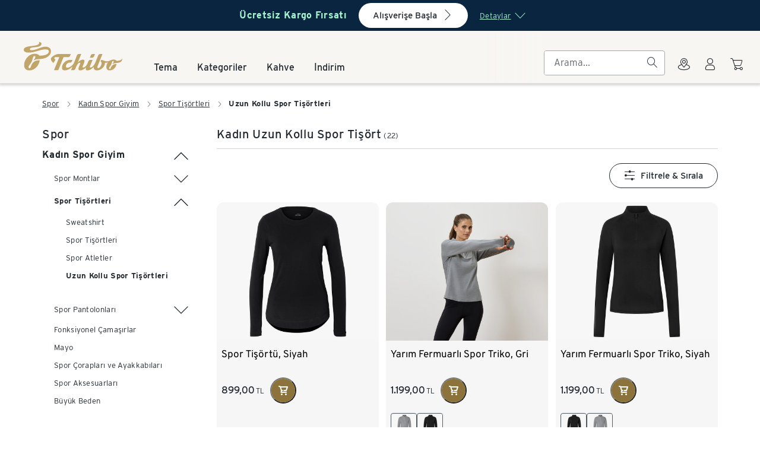

--- FILE ---
content_type: image/svg+xml
request_url: https://www.tchibo.com.tr/service/footer-images/logos/TR/horoz.svg
body_size: 7027
content:
<?xml version="1.0" encoding="utf-8"?>
<!-- Generator: Adobe Illustrator 21.1.0, SVG Export Plug-In . SVG Version: 6.00 Build 0)  -->
<svg version="1.1" id="Ebene_1" xmlns="http://www.w3.org/2000/svg" xmlns:xlink="http://www.w3.org/1999/xlink" x="0px" y="0px"
	 viewBox="0 0 60 40" style="enable-background:new 0 0 60 40;" xml:space="preserve">
<style type="text/css">
	.st0{fill:none;}
	.st1{fill:#C6093B;}
	.st2{fill:#FFFFFF;}
</style>
<title>VISA</title>
<desc>Created with Sketch.</desc>
<g id="Icons">
	<g id="Styleguide---Iconography" transform="translate(-394.000000, -844.000000)">
		<g id="icons_x2F_visa" transform="translate(394.000000, 844.000000)">
			<g id="Group-3" transform="translate(5.000000, 5.000000)">
				<g id="Rectangle-14-Copy-5">
					<g>
						<path id="path-1" class="st0" d="M4,0h42c2.2000008,0,4,1.8,4,4v22c0,2.2000008-1.7999992,4-4,4H4c-2.2,0-4-1.7999992-4-4V4
							C0,1.8,1.8,0,4,0z"/>
					</g>
				</g>
			</g>
		</g>
	</g>
</g>
<g>
	<path class="st1" d="M24.3624229,23.9842892h-3.59939v-3.3772106h1.3033848v2.5824146h2.2960052V23.9842892z
		 M27.0038261,23.3227825c0.3423138,0,0.600872-0.0791302,0.7752686-0.2369804
		c0.1776829-0.1613407,0.2698612-0.4199028,0.2765427-0.7753696c0.0064716-0.3027515-0.0725555-0.5430164-0.2370834-0.7209034
		c-0.1843605-0.1975212-0.4558678-0.2926807-0.8147278-0.2863083c-0.2764454,0.0066795-0.4970818,0.1101646-0.6615086,0.3110733
		c-0.1547642,0.1877518-0.2321453,0.4197998-0.2321453,0.6961384c0,0.2800388,0.0757351,0.5135212,0.227108,0.7012787
		C26.5052013,23.2189903,26.7273808,23.3227825,27.0038261,23.3227825 M24.7721519,22.3104324
		c0-1.1980515,0.743824-1.7970753,2.2316742-1.7970753c0.8525505,0,1.473053,0.1546669,1.8615093,0.4639893
		c0.3588562,0.2898045,0.5347939,0.7341633,0.5283203,1.333086c-0.0066795,0.6418781-0.2205353,1.1077175-0.6418781,1.3974152
		c-0.3818836,0.2665749-0.9644661,0.4031525-1.7479515,0.409626C25.5127888,24.1275482,24.7687626,23.525135,24.7721519,22.3104324
		 M32.1191216,20.6070786h1.3132439v2.2317791c0,0.1909428-0.0131493,0.3324471-0.03936,0.4245243
		c-0.0724449,0.2402687-0.2320442,0.4314137-0.4789848,0.5729237c-0.3357391,0.190733-0.8228569,0.2864094-1.4616528,0.2864094
		c-0.5331497,0-0.9494553-0.1252728-1.2491207-0.3754044c-0.2138557-0.1809731-0.3571129-0.4146633-0.4295616-0.7010708
		c-0.0657692-0.2502327-0.0805721-0.3752003-0.0443954-0.3752003h1.1948643c0.0099678,0,0.0231228,0.0560055,0.039463,0.1678181
		c0.023119,0.1348267,0.0642262,0.2419109,0.1235237,0.3210411c0.0921822,0.1152,0.230299,0.1776829,0.4146595,0.1875496
		c0.2041969,0.0097618,0.360508-0.039566,0.4693356-0.1481915c0.0986538-0.0954685,0.1479855-0.2286549,0.1479855-0.3998604
		V20.6070786z M34.2668343,20.6070786h1.3132477v3.3772106h-1.3132477V20.6070786z M34.4346466,20.2516117h0.9778252v-0.5925522
		h-0.9778252V20.2516117z M36.1133385,21.6439915c0-0.7570801,0.7110405-1.1355667,2.1330185-1.1355667
		c0.6254311,0,1.1093597,0.0871449,1.4516716,0.2616425c0.2467422,0.1283531,0.4164085,0.297924,0.5085907,0.5086937
		l0.0888977,0.3257675h-1.5553741c-0.0198288-0.0460396-0.0412064-0.0922813-0.0641251-0.1383209
		c-0.036274-0.0624828-0.0906372-0.1101646-0.1629829-0.1431541c-0.1020508-0.0427532-0.2453079-0.0626888-0.4296684-0.0592918
		c-0.177681,0.0033894-0.3043938,0.0180817-0.3801308,0.0444946c-0.1349373,0.0427532-0.2042007,0.1250648-0.2073822,0.2468433
		c-0.0032959,0.1218834,0.1728477,0.2073822,0.5283203,0.2567081l0.9776154,0.1086254
		c0.4640884,0.0691624,0.8064041,0.1680241,1.0271492,0.296381c0.2863083,0.1679211,0.4260674,0.408083,0.4195938,0.7208004
		c-0.0099678,0.4805355-0.258358,0.8129826-0.7456741,0.9973488c-0.3224792,0.1184883-0.8081512,0.1809711-1.456501,0.1877518
		c-0.641983,0.0063725-1.1437912-0.0774822-1.5059433-0.2518768c-0.2599983-0.1249676-0.4428215-0.2913437-0.5480499-0.498724
		l-0.0988579-0.3062477h1.649189c0.0229187,0.0395679,0.0460396,0.0824184,0.0692673,0.1284599
		c0.0262032,0.0462437,0.0738831,0.0807724,0.1431503,0.1035862c0.0922852,0.0330944,0.2385254,0.0544643,0.4394302,0.0643349
		c0.3785896,0.0163403,0.575901-0.0823193,0.5923462-0.296381c0.0099678-0.1084156-0.1019478-0.1889858-0.3356361-0.2419128
		c-0.1251717-0.0295925-0.3950348-0.0656624-0.8098984-0.1086216c-0.3982201-0.0427532-0.692852-0.0888958-0.8836899-0.1380177
		c-0.2501335-0.0659714-0.451046-0.1761398-0.6024132-0.3309078C36.1940079,22.0783901,36.1133385,21.8775826,36.1133385,21.6439915
		 M44.5612335,20.6070786v0.7998295h-1.2442856v2.5773811h-1.3083191V21.406908h-1.2244644v-0.7998295H44.5612335z
		 M45.2277832,20.6070786h1.3134537v3.3772106h-1.3134537V20.6070786z M45.3957024,20.2516117h0.9776154v-0.5925522h-0.9776154
		V20.2516117z M49.8491821,20.6070786h1.7332573l-1.3333931,1.2145958l1.5404625,2.1626148h-1.5847549l-0.9925194-1.4269104
		l-0.6369438,0.5629559v0.8639545h-1.3132515v-3.3772106h1.3132515v1.2441921L49.8491821,20.6070786z M24.504549,16.3379612
		v-1.5564976h1.6627579v4.2755928H24.504549v-1.7438431h-1.9815388v1.7438431h-1.6564903v-4.2755928h1.6564903v1.5564976H24.504549z
		 M29.7739925,18.2196159c0.433363,0,0.7606773-0.1000977,0.9814205-0.3001804
		c0.2251549-0.2040977,0.3416958-0.5313015,0.3501186-0.9812164c0.0083294-0.3836231-0.0917664-0.6877136-0.3000717-0.9128723
		c-0.2334862-0.2498245-0.5772381-0.3707809-1.0314674-0.3625612c-0.3501263,0.0084276-0.6292362,0.1397638-0.8375473,0.3938017
		c-0.1958733,0.2375965-0.2938061,0.5315094-0.2938061,0.8816319c0,0.3540325,0.0957756,0.6499958,0.2875404,0.8875961
		C29.1427021,18.0882797,29.4238663,18.2196159,29.7739925,18.2196159 M26.948534,16.9382191
		c0-1.5171385,0.9418583-2.2755508,2.8254585-2.2755508c1.0793571,0,1.8650036,0.1959734,2.356638,0.5877161
		c0.4543304,0.3667736,0.677227,0.9293165,0.6688004,1.6878347c-0.0082169,0.8124752-0.2791138,1.4023533-0.8125706,1.768816
		c-0.4834137,0.3377914-1.2209663,0.510437-2.2128677,0.5188656C27.8862762,19.2382317,26.9443226,18.4759102,26.948534,16.9382191
		 M35.3435135,17.6881046l0.0125389,1.3689518h-1.6627579v-4.2755928h3.431778c1.2086296,0,1.8149567,0.4084959,1.8190651,1.2253838
		c0,0.270689-0.0687485,0.487421-0.2062569,0.6499977c-0.1082077,0.1333904-0.2876396,0.2520866-0.5375671,0.3562946
		c0.1125298,0.0665874,0.2249565,0.1312275,0.3375854,0.1938171c0.0957794,0.0791245,0.168644,0.227108,0.218689,0.4439468
		c0.0375099,0.1749115,0.0625801,0.3792076,0.0751228,0.6124878c0.0082207,0.2166309,0.0331917,0.4001732,0.074913,0.550106
		l0.0687561,0.2435589h-1.6878395l-0.0622711-0.3373833c-0.0250778-0.1750107-0.0522079-0.3501225-0.0813904-0.5251312
		c-0.0249748-0.1791229-0.0709076-0.297924-0.1376076-0.3563957c-0.1083145-0.0999928-0.2813759-0.1500416-0.5187645-0.1500416
		H35.3435135z M35.3435135,15.7629843v0.9563437h1.244091c0.2000847,0,0.34375-0.0207596,0.4312019-0.0624828
		c0.1335983-0.0666943,0.1999855-0.1958733,0.1999855-0.3876343c0-0.3374853-0.2102585-0.5062265-0.6311874-0.5062265H35.3435135z
		 M42.4633675,18.2196159c0.4333649,0,0.7604713-0.1000977,0.9814148-0.3001804
		c0.2250595-0.2040977,0.3417053-0.5313015,0.3501282-0.9812164c0.0082207-0.3836231-0.0917702-0.6877136-0.3001785-0.9128723
		c-0.233387-0.2498245-0.577137-0.3707809-1.0313644-0.3625612c-0.3501244,0.0084276-0.6293411,0.1397638-0.8376465,0.3938017
		c-0.1959763,0.2375965-0.293808,0.5315094-0.293808,0.8816319c0,0.3540325,0.0957794,0.6499958,0.2876396,0.8875961
		C41.831974,18.0882797,42.1132431,18.2196159,42.4633675,18.2196159 M39.6379128,16.9382191
		c0-1.5171385,0.9417496-2.2755508,2.8254547-2.2755508c1.0793533,0,1.8647995,0.1959734,2.3565369,0.5877161
		c0.4543266,0.3667736,0.67733,0.9293165,0.6689034,1.6878347c-0.0084267,0.8124752-0.27911,1.4023533-0.8125763,1.768816
		c-0.4834099,0.3377914-1.2211685,0.510437-2.2128639,0.5188656C40.5756531,19.2382317,39.6337013,18.4759102,39.6379128,16.9382191
		 M46.3950005,14.7814636h5.1258812v0.9815207l-2.6629829,2.3503675h2.6442795v0.9437046h-5.2196045v-0.7500916l2.8505325-2.5377083
		h-2.7381058V14.7814636z"/>
	<rect x="8.8848963" y="14.7771511" class="st1" width="10.2169218" height="9.2062168"/>
	<path class="st2" d="M14.9602337,19.1046371c0-0.2098484-0.167407-0.3789024-0.37222-0.3789024
		c-0.2054272,0-0.3726301,0.169054-0.3726301,0.3789024c0,0.2097435,0.1672029,0.3789997,0.3726301,0.3789997
		C14.7928267,19.4836369,14.9602337,19.3143806,14.9602337,19.1046371 M14.7897434,19.1046371
		c0,0.1127357-0.08992,0.204813-0.2017298,0.204813c-0.1120138,0-0.2021408-0.0920773-0.2021408-0.204813
		c0-0.1128368,0.090127-0.2047119,0.2021408-0.2047119C14.6998234,18.8999252,14.7897434,18.9920044,14.7897434,19.1046371
		 M18.2483444,18.947197c-0.0981445-0.3174419-0.4825897-0.5105419-0.8511105-0.5799046
		c-0.3158016-0.0757427-0.6193733-0.1155148-0.8816338-0.0067844c-0.6167002,0.1035862-1.2232265,0.0856018-1.8098173-0.0254898
		c-0.638588-0.0996799-1.2502537-0.0367908-1.8261538,0.2416039c-0.2208462,0.1450043-0.4287424,0.3102531-0.6181402,0.5050983
		c-0.461113,0.4034634-0.807641,0.9244862-1.1125469,1.4876442c-0.2274227,0.4626579-0.3916445,0.9653873-0.5395231,1.4393463
		L10.1206617,23.20121c-0.0839605,0.1495285-0.0688553,0.2731533,0.0449095,0.2633896
		c1.5012074,0,3.0856609-0.0175724,4.5730982,0.0161362c0.1545601,0.0093517,0.2150917-0.0220947,0.1693583-0.1935081
		c-0.0469646-0.1407928-0.0700855-0.283741-0.0505619-0.4296665c0.0056534-0.0632,0.0143881-0.114994,0.026721-0.1500416
		c-0.0041103-0.0022602-0.0081196-0.0054436-0.0118189-0.0094528c-0.3334761-0.3511543-0.5935764-0.5772381-0.3652315-1.1314583
		l0.0361738-0.1076984c-0.1202364-0.0003071-0.3122044-0.0201378-0.3600922-0.0912571l-0.2119055-0.3156948
		c-0.1638069-0.3067608-0.409626-0.2024517-0.6642799-0.1607285c-0.5051994,0.07584-0.5567875-0.3679047-0.1482925-0.7887325
		c0.1199303-0.1495209,0.2640066-0.2756214,0.4067497-0.4023285c0.2323542-0.1600075,0.3866053-0.3957539,0.5792923-0.5955315
		c0,0.0383301,0.0046263,0.0754299,0.013566,0.1108856c-0.0089397-0.0354557-0.013566-0.0725555-0.013566-0.1111946
		c0.000104-0.2477703,0.1978254-0.449398,0.4432316-0.449398c0.2011137,0,0.3706789,0.1360626,0.4248381,0.3221741
		l0.202755,0.0475807l0.0044203,0.0012341c0.1237307,0.0430565,0.1958714,0.1381168,0.2094374,0.280859l0.0279541,0.2593842
		c0.0061646,0.0169544,0.0256901,0.0354557,0.0964975,0.0306225c0.0146942-0.001133,0.0707016-0.0158253,0.0947485-0.0306225
		c-0.0044193-0.0065784-0.0069857-0.0149002-0.0069857-0.0249767c0.0006142-0.1070805,0.0528193-0.2059402,0.1849766-0.2928772
		c0.1562052-0.118288,0.3125143-0.2295837,0.4689226-0.3327579c-0.1995716,0.0021534-0.3874292-0.0570374-0.5084877-0.143362
		c-0.1072865-0.0660782-0.2197142-0.1557961-0.3294678-0.2334843c-0.0468626-0.0331936,0.0028772-0.103281,0.0496359-0.0701923
		c0.1087265,0.076973,0.2212563,0.1667919,0.3274126,0.2320461c0.1370897,0.0985546,0.38661,0.1623764,0.6284161,0.1102695
		c0.0560074-0.012022,0.0803642,0.0480957,0.0318584,0.0785141c-0.205843,0.1289711-0.4129162,0.2732544-0.6188593,0.4292545
		c-0.1038961,0.0680294-0.141201,0.1365776-0.1474695,0.2030678c0.1260948-0.064539,0.3024426-0.1353455,0.4830017-0.1984425
		c0.4090099-0.1781979,0.8095932-0.3418026,1.1349506-0.3760242C17.6441803,18.8966389,17.9451828,18.9024944,18.2483444,18.947197
		 M17.140728,18.7075462c-0.165659,0.0196285-0.333168,0.0226116-0.4886532-0.0071888
		c-0.063818-0.014389-0.1106777-0.0975285,0.0214787-0.129694l0.4393253-0.0684433
		C17.2344513,18.5127048,17.4380322,18.6733303,17.140728,18.7075462 M14.1583481,19.2155228
		c-0.1743956,0.190733-0.3232002,0.4024334-0.5398321,0.5522652c-0.1388369,0.1233177-0.2789068,0.2463303-0.3953419,0.3916454
		c-0.4237041,0.4353142-0.2618475,0.6967564,0.0708084,0.6468086c0.1211605-0.0200405,0.2348185-0.0572376,0.3598862-0.0523071
		c0.1435642,0.0057564,0.2895947,0.0651531,0.3911285,0.2538319l0.2034769,0.3025436
		c0.103898,0.0522079,0.2121086,0.0701923,0.3245363,0.063097c0.1339035-0.2740765,0.2853813-0.5257511,0.4491911-0.7618065
		c0.1488056-0.2271118,0.192275-0.4265785,0.1487017-0.6176262c-0.012742-0.0559025,0.0710125-0.075016,0.0837555-0.0190105
		c0.050252,0.219614-0.0030832,0.4434357-0.1609297,0.6842194c-0.1618605,0.2334824-0.3121023,0.4827995-0.4444656,0.7537899
		l-0.0616608,0.1836433c-0.2133427,0.5162983,0.0369959,0.7157669,0.3471441,1.0424652
		c0.0070906,0.0073948,0.0108929,0.0155144,0.0121288,0.0233269c0.0099669,0.0060596,0.0208597,0.0163403,0.0326777,0.0319576
		l0.4172306,0.409523c0.5179424,0.3766384,1.0811024,0.680212,1.5845547,0.0651569
		c0.1020451-0.1280479,0.1953602-0.2643166,0.2584572-0.4298706c0.0598087-0.231123,0.0830364-0.5295582,0.101223-0.784111
		c0.0034962-0.2975063,0.0465546-0.6157761-0.0225048-0.8700199c-0.0941315-0.2261868-0.306551-0.4842339-0.5281162-0.7109375
		c-0.1421261-0.1299934-0.2728443-0.2383118-0.3372784-0.3793106c-0.0454235-0.0621719-0.0604267-0.1427402-0.0449066-0.2416019
		c0.0567245-0.1702843,0.088892-0.1432571,0.1067715-0.0057545c-0.0103798,0.0617638,0.0323715,0.0617638,0.1932011,0.0097618
		c0.1191044-0.0388432,0.2327652-0.0750198,0.3553658-0.0927982l0.614542-0.0462437
		c0.2094364-0.0707054,0.3856831-0.1330833,0.4509392-0.2350273c0.0440865-0.0680313,0.0330925-0.0921822-0.0969086-0.086731
		c-0.5582256,0.0157204-1.1121368,0.0706978-1.6703644,0.1851807c0,0-0.7007637,0.1727505-0.7136078,0.1764507
		c-0.0128469,0.0040092-0.0479927,0.0200367-0.0881739,0.0243568c-0.0853977,0.0094509-0.1631937-0.0159302-0.1861095-0.0952644
		l-0.0015402-0.0075035l-0.0284691-0.2645206c-0.0103788-0.1112957-0.0619659-0.1759338-0.1501398-0.2072792l-0.1642208-0.038538
		c0.0009251,0.0118179,0.001338,0.0234318,0.001338,0.0353527c0,0.2477722-0.1979313,0.4494991-0.4428225,0.4494991
		C14.3804255,19.5541363,14.2068539,19.409853,14.1583481,19.2155228 M16.8819637,17.9018574
		c-0.2871304-0.537569-0.6183453-1.1428642-1.0138941-1.60079c-0.0311375-0.062685-0.1736736-0.165556-0.2197142-0.1298981
		l-0.049017,0.0240498c-0.0598116,0.0442924-0.1244516,0.0418301-0.1841593-0.0035973
		c-0.2311211-0.2358446-0.3969841-0.255374-0.3168268-0.1313343c0.0166473,0.0258961,0.0273342,0.1204414,0.050251,0.1945362
		c0.103076,0.28055,0.0406952,0.3160057-0.2082024,0.1498318c-1.0044394-0.8628254-1.4199238-1.0659933-1.0651751-0.5658293
		c0.0223017,0.0315466,0.0306253,0.0710096,0.0565224,0.1096497c0.0659752,0.0991697,0.1068773,0.2408838,0.166584,0.3900003
		c0.0828295,0.2404728-0.0229158,0.3055229-0.2999735,0.2008038c-0.5295553-0.2308102-1.1001148-0.6657209-1.3379164-0.7989044
		c-0.203784-0.1145811-0.2748985,0.0055475,0.0832405,0.4725189c0.2366724,0.2365685,0.0052423,0.4211349-0.3498154,0.1899109
		c-0.293911-0.1734676-0.5867949-0.3474483-0.8438139-0.5678835c-0.1423302-0.1026659-0.2536268-0.1611404-0.3254614-0.1015339
		c-0.1385279,0.0529232-0.3220682-0.0040083-0.4313087-0.1974163c-0.1261969-0.1832314-0.2319422-0.2279348-0.320631-0.1507559
		c-0.103075,0.0526152-0.2028618,0.0459356-0.2777786-0.0406923c-0.2241945-0.1985483-0.2813311-0.2041998-0.2486534,0.0498371
		c0.0446014,0.178401,0.1231155,0.3539267,0.1960373,0.5319176c0.398941,0.7508116,0.9726849,1.3514795,1.7027349,1.8792925
		c0.179841,0.1407871,0.3805437,0.2712994,0.627286,0.3800297c0.1396589,0.0722446,0.2835321,0.1419163,0.434392,0.1823044
		c0.0701895,0.0193233,0.1790209,0.0453205,0.2607183,0.0432682c0.5547352-0.2731533,1.3920727-0.2990494,2.1950874-0.1506577
		c0.4742689,0.0693684,0.9894342,0.0871449,1.5377951-0.0578594C16.9962387,18.1771698,17.0042534,18.1220875,16.8819637,17.9018574
		"/>
</g>
</svg>


--- FILE ---
content_type: image/svg+xml
request_url: https://www.tchibo.com.tr/service/footer-images/logos/TR/hepsijet.svg
body_size: 9678
content:
<svg id="Ebene_1" xmlns="http://www.w3.org/2000/svg" xmlns:xlink="http://www.w3.org/1999/xlink" viewBox="0 0 60 40"><style>.st0{display:none}.st1{display:inline}.st2{fill:none}.st3,.st4{display:none;fill:#006ab3}.st4{fill:#ee7f00}.st5{display:inline;fill:#c6c6c5}.st6{fill:#3dae2b}.st7{fill:#b1b1b1}.st8{clip-path:url(#SVGID_2_)}</style><title>VISA</title><g id="Icons" class="st0"><g id="Styleguide---Iconography" transform="translate(-394 -844)" class="st1"><g id="icons_x2F_visa" transform="translate(394 844)"><g id="Group-3" transform="translate(5 5)"><g id="Rectangle-14-Copy-5"><path id="path-1" class="st2" d="M4 0h42c2.2 0 4 1.8 4 4v22c0 2.2-1.8 4-4 4H4c-2.2 0-4-1.8-4-4V4c0-2.2 1.8-4 4-4z"/></g></g></g></g></g><path class="st3" d="M19.1 16.1c.1-.2-.1-.5-.5-.6s-.9 0-1.1.3l-5.6 8.4c-.3.5-.1 1.1.5 1.3.6.2 1.4 0 1.7-.6-.1-.1 5-8.8 5-8.8zm-9.2 9.3c-.3-.1-.3-.4-.2-.6l3.2-4.4c.3-.4 0-.7 0-.7L10 16.2c-.2-.2 0-.5.5-.7.4-.1.9-.1 1.1.1l2.9 3.2s.2.3 0 .6L10.6 25c-.1.4-.4.5-.7.4z"/><path class="st4" d="M22.9 15.4c-.2 0-.3 0-.5.1l-5 3.8s-.4.3.1.7l4.8 4.9c.5.5 1.3.6 1.8.3s.5-.9 0-1.3l-5-4.6c-.2-.2-.2-.2 0-.4l4-3.2c.2-.1 0-.2-.2-.3zm16.8 5.2c.1.1.1.3 0 .4s-.3.1-.4 0l-1.1-1.1c-.1-.1-.1-.3 0-.4l1.1-1.1c.1-.1.3-.1.4 0s.1.3 0 .4l-.9.9.9.9zm4.9-2c0 .2-.1.3-.3.3-.5 0-.8.4-.8.8v1.1c0 .2-.1.3-.3.3s-.3-.1-.3-.3v-1.1c0-.8.6-1.4 1.4-1.4.2 0 .3.1.3.3zM41.2 18.3c-.8 0-1.4.6-1.4 1.4s.6 1.4 1.4 1.4c.3 0 .6-.1.8-.3 0 .2.2.3.4.3.1 0 .3-.1.3-.3v-1.1c0-.8-.7-1.4-1.5-1.4zm0 2.2c-.5 0-.8-.4-.8-.8 0-.5.4-.8.8-.8.5 0 .8.4.8.8.1.5-.3.8-.8.8z"/><path class="st3" d="M31.7 18.6c0 .2-.1.3-.3.3-.5 0-.8.4-.8.8v1.1c0 .2-.1.3-.3.3s-.3-.1-.3-.3v-1.1c0-.8.6-1.4 1.4-1.4.2 0 .3.1.3.3zm-2.3-.3c-.2 0-.3.1-.3.3v1.2c0 .5-.3.8-.8.8-.4 0-.8-.3-.8-.7v-1.2c0-.2-.2-.3-.3-.3-.1 0-.3.1-.3.3v1.2c0 .8.6 1.4 1.4 1.4s1.4-.6 1.4-1.4v-1.2c.1-.3-.1-.4-.3-.4zm3.6 0h-.5v-.5c0-.2-.2-.3-.3-.3-.2 0-.3.1-.3.3v3.1c0 .2.1.3.3.3s.3-.1.3-.3V19h.5c.2 0 .3-.2.3-.3 0-.3-.2-.4-.3-.4zm.9 0c-.2 0-.3.1-.3.3v2.2c0 .2.1.3.3.3s.3-.1.3-.3v-2.2c0-.2-.2-.3-.3-.3z"/><circle class="st3" cx="33.9" cy="17.8" r=".3"/><path class="st3" d="M37.6 18.3c-.2 0-.3.1-.3.3v2.2c0 .2.1.3.3.3s.3-.1.3-.3v-2.2c0-.2-.2-.3-.3-.3z"/><circle class="st3" cx="37.6" cy="17.8" r=".3"/><path class="st3" d="M36.5 20.3c-.3.3-.8.3-1.2 0s-.3-.8 0-1.2c.3-.3.8-.3 1.2 0 .1.1.3.1.4 0 .1-.1.1-.3 0-.4-.6-.6-1.5-.6-2 0-.6.6-.6 1.5 0 2 .2.2.4.3.7.4v.3c0 .2.1.3.3.3s.3-.1.3-.3v-.3c.3-.1.5-.2.7-.4.1-.1.1-.3 0-.4-.1-.1-.3-.1-.4 0z"/><path class="st4" d="M48.9 18.3c-.8 0-1.4.6-1.4 1.4s.6 1.4 1.4 1.4c.8 0 1.4-.7 1.4-1.5-.1-.7-.7-1.3-1.4-1.3zm0 2.2c-.5 0-.8-.4-.8-.8 0-.5.4-.8.8-.8.5 0 .8.4.8.8 0 .5-.4.8-.8.8zm-1.6.8c0 .8-.6 1.4-1.4 1.4-.6 0-.5-.4-.5-.4s0-.2.3-.2h.2c.4 0 .8-.4.8-.8v-.5c-.6.5-1.5.3-2-.4-.2-.2-.3-.5-.3-.8 0-.8.6-1.4 1.4-1.4.8 0 1.4.6 1.4 1.4l.1 1.7zm-.6-1.6c0-.5-.4-.8-.8-.8-.5 0-.8.4-.8.8s.4.8.8.8.8-.3.8-.8z"/><path class="st3" d="M25.3 22.2c.4 0 .8-.4.8-.8v-.5c-.6.4-1.5.3-1.9-.3-.2-.2-.3-.5-.3-.8v-1.1c0-.2.1-.3.3-.3s.3.1.3.3v1.1c0 .5.3.8.8.8s.8-.3.8-.8v-1.2c0-.2.2-.3.3-.3.1 0 .3.1.3.3v2.8c0 .8-.6 1.4-1.4 1.4-.6 0-.5-.4-.5-.4s0-.2.3-.2c0-.1.1 0 .2 0z"/><g class="st0"><path class="st5" d="M15 15.3c.9 0 1.6.3 2.2 1 .5.6.8 1.3.8 2.1s-.3 1.5-.8 2.1c-.6.6-1.3.9-2.2.9s-1.6-.3-2.2-.9c-.6-.6-.8-1.3-.8-2.1s.3-1.5.8-2.1c.6-.6 1.3-1 2.2-1z"/><g class="st1"><path class="st6" d="M36.5 26c.2.1.2.3.1.5-.2.3-.3.5-.5.7-.3.3-.6.4-.9.6-.3.1-.7.2-1.2.2-1 0-1.7-.3-2.3-.9-.5-.6-.8-1.3-.8-2.1 0-.7.2-1.4.7-2 .6-.7 1.4-1.1 2.3-1.1 1 0 1.8.4 2.4 1.1.4.4.6 1 .6 1.6 0 .2-.1.4-.4.4h-4.9c0 .7.2 1.2.7 1.7.5.5 1.1.7 1.9.6.1 0 .2 0 .4-.1.4-.1.7-.3.9-.5l.5-.5c.1-.2.3-.3.5-.2zm-.3-2c-.1-.4-.2-.7-.4-1s-.5-.5-.9-.7c-.2-.1-.4-.1-.7-.2-.7 0-1.2.1-1.7.6-.3.3-.5.7-.7 1.3h4.4zM38.4 19.5c.2 0 .4.2.6.4v7.4c-.2.2-.4.4-.6.4-.2 0-.4-.2-.4-.4v-7.4c0-.2.2-.4.4-.4zM44.7 21.5c.1 0 .3.1.4.2.1.1.1.2.1.4 0 .1-.1.3-.1.4-.1.1-.2.2-.4.2-.1 0-.3-.1-.4-.2-.1-.1-.1-.2-.1-.3 0-.2.1-.3.2-.4.1-.3.2-.3.3-.3zm0 1.6c.2 0 .4.2.3.4v3.8c.1.2-.1.4-.3.4-.2 0-.4-.2-.7-.4v-3.8c.3-.3.5-.4.7-.4zM47 27.3V24s.3-1.7 1.2-1.9c1.1-.2 2.8 1.8 2.8 1.8v3.3s-.5.4-.3.4.3-.4.3-.4V24c0-1.3-1-2.5-2.3-2.5-1.5-.2-2.7 1-2.7 2.5v3.3s.2.4.4.4.6-.4.6-.4zM41.3 28s.1 0 0 0zM43.1 25.9c0-.3-.1-.7-.3-.9-.2-.3-.6-.6-1.2-.8-.5-.2-.8-.4-.9-.6-.1-.2-.2-.4-.2-.5 0-.2.1-.4.3-.6.2-.1.6-1.5.6-1.5h1.4s.4 1.1.4.9-.4.1-.4.1h-1.4c-.4 0-.7.2-.9.4-.3.3-.5.6-.5 1 0 .3.1.6.3.8.2.3.6.5 1 .7s.7.5.9.6c.1.2.2.4.2.6 0 .3-.1.5-.3.6-.2.2-.5.3-.7.3h-1.1s-.4.1-.4.3c0 .2.4.7.4.7h1.1s.9-.5 1.3-.8c.2-.4.4-.8.4-1.3zM30 24.6c0-.8-.3-1.5-.8-2.1-.6-.7-1.4-1-2.3-1s-1.7.3-2.3 1c-.5.6-.8 1.3-.8 2.1s.3 1.5.9 2.2c.6.6 1.3.9 2.2.9.9 0 1.6-.3 2.2-.9l-.1-.1v.6c.2.4.1.7 0 .9-.2.3-.4.5-.8.7s-.8.3-1.3.1H26c-.2.2-.4.4-.4.6 0 .2.2.4.4.4h.9c.7 0 1.3-.2 1.7-.4.5-.3.8-.7 1-1.3.1-.3.2-.9.2-1.6l.2-2.1zm-1.1 1.2c-.2.4-.5.7-.8.9-.4.2-.7.3-1.2.3-.4 0-.8-.1-1.2-.3-.4-.2-.6-.5-.8-.9-.2-.4-.3-.8-.3-1.2 0-.7.2-1.2.7-1.7s1-.7 1.6-.7 1.2.2 1.6.7c.5.5.7 1 .7 1.7 0 .4-.1.8-.3 1.2z"/><g><path class="st6" d="M24.5 10.1c.2 0 .4.2.5.4v3.6c-.1.3.3.5.5.3l2.2-1.9c.1-.1.1-.1.2-.1.3 0 .5.4.2.6l-2.3 2c-.2.1-.2.4 0 .5l2.5 2.3c.2.2.1.6-.2.6-.1 0-.2 0-.2-.1l-2.4-2.1c-.2-.2-.6 0-.5.3V18c-.1.2-.3.4-.5.4s-.4-.2-.5-.4v-7.6c.1-.1.3-.3.5-.3zM32.3 12.3c.9 0 1.6.3 2.2 1 .5.6.8 1.3.8 2.1s-.3 1.5-.8 2.1c-.6.6-1.3.9-2.2.9-.9 0-1.6-.3-2.2-.9s-.8-1.3-.8-2.1.3-1.5.8-2.1c.6-.6 1.3-1 2.2-1zm0 .8c-.6 0-1.1.2-1.6.7-.4.5-.7 1-.7 1.7 0 .4.1.8.3 1.2.2.4.5.6.8.8.3.2.7.3 1.1.3.4 0 .8-.1 1.1-.3.3-.2.6-.5.8-.8.2-.4.3-.8.3-1.2 0-.6-.2-1.2-.7-1.7-.2-.5-.8-.7-1.4-.7zM37.1 10.1c.2 0 .4.2.9.4V18c-.5.2-.7.4-.9.4-.2 0-.4-.2-.1-.4v-7.6c-.3-.2-.1-.3.1-.3zM44.7 15.4c0-.8-.3-1.5-.8-2.1-.6-.6-1.3-1-2.2-1s-1.6.3-2.2 1c-.5.6-.8 1.3-.8 2.1s.3 1.5.8 2.1c.6.6 1.3.9 2.2.9s1.6-.3 2.2-.9l.1-.1v.6c0 .2.2.4.4.4s.4-.2.4-.4l-.1-2.6zm-.9 1.2c-.2.4-.5.6-.8.8-.3.2-.7.3-1.1.3-.4 0-.8-.1-1.1-.3-.3-.2-.6-.5-.8-.8-.2-.4-.3-.8-.3-1.2 0-.6.2-1.2.7-1.7.4-.5 1-.7 1.6-.7s1.1.2 1.6.7c.4.5.7 1 .7 1.7-.2.4-.3.8-.5 1.2zM47.5 20.2c.1 0 .3-.1.3-.2l3.1-7.2c.1-.2-.1-.5-.3-.5-.1 0-.3.1-.3.2l-1.6 3.7c-.1.3-.5.3-.7 0l-1.6-3.7c-.1-.1-.2-.2-.3-.2-.3 0-.4.3-.3.5l2.2 4.9v.3l-.8 1.7c-.1.2 0 .5.3.5z"/></g></g><g class="st1"><path class="st7" d="M15 13c3.1 0 5.7 2.5 5.7 5.7 0 1.2-.4 2.3-1 3.2l-.3.3c-1.2 1.7-3.6 4.2-4.4 5.2-.9-.9-3.3-3.5-4.4-5.2l-.2-.3c-.7-1-1.1-2.2-1-3.4.1-2.9 2.5-5.3 5.4-5.5h.2m0-1h-.3c-3.2.1-5.7 2.7-5.8 5.9 0 1.4.4 2.7 1.1 3.7 1.1 1.7 4 4.8 4.8 5.6.1.1.1.1.2.1s.2 0 .2-.1c.8-.8 3.6-3.9 4.8-5.6.7-1 1.1-2.2 1.1-3.5 0-3.3-2.7-6.1-6.1-6.1z"/><path class="st6" d="M19 22.7l-1-.8c-.1-.1-.3-.1-.5 0-1.1 1.2-2.1 2.4-2.4 2.7-.1.1-.2.1-.2 0-.2-.2-.8-.8-1.5-1.6-.1-.1-.3-.1-.5 0l-1 .9c-.1.1-.1.3 0 .5 1.1 1.3 2.4 2.7 2.9 3.2.1.1.3.1.4 0 .6-.7 2.5-2.7 3.9-4.4.1-.1 0-.3-.1-.5z"/></g></g><defs><path id="SVGID_1_" d="M-6 12h74v16H-6z"/></defs><clipPath id="SVGID_2_"><use xlink:href="#SVGID_1_" overflow="visible"/></clipPath><g class="st8"><defs><path id="SVGID_3_" d="M8 15h46v10H8z"/></defs><clipPath id="SVGID_4_"><use xlink:href="#SVGID_3_" overflow="visible"/></clipPath><g clip-path="url(#SVGID_4_)"><image width="372" height="79" xlink:href="[data-uri] GXRFWHRTb2Z0d2FyZQBBZG9iZSBJbWFnZVJlYWR5ccllPAAAGMpJREFUeNrsXQm4FNWVvo8gq5E1 LG48CG8GURxDICqa5OmXZNxiYkaciWLQJIMxMQ4alYlORsyoAQQ16kRFHUXcwcREMIoxAiKCAiKG zSePxypb2BHwseT81t9O2enXXbfqVnV1v/N/3/ma13TVXaruf88999xzKg4ONsONHWZVjDMvGoWi hCHvfbV8VFteNkLe/T1J1G9Yj5om8jFEpEtMRYwYWVu1x1feCfLx7RJ9nPOkLX/wtaWDfFwu0rQE 2/KKtOU133vaXT4GB7x2mbyf4w0bfqNlwb8WUWJXlDqqQ7z7d4rsSah+X2H94iL27LacEKI/0oDt Ij/0kXqFfFzKtpQasX8g8qqP1JvJx39QCuEjkZ9l/mii41uhSBeEnDrJx/Uxkno54QmRP/j+/pLI T0uQ1A+I3Cvymu+7Myy09cki45XYFYp0knoTaqCna28UxDsid4ysrdrLvmsnHz8XOboE2zJNZKy0 5QC19aPZlrYBrq0znplwmxK7QpFODBD5schntCvyYpfIKCHC90jqMMF8T+SsEmzLBpFbpC3rSepY bVwhclKAa/eJ3C3ylv9LJXaFIj3aOjb9YII5QnujIJ4Sec73d1/j2aIPKbF2HBR5QGSq77tviHw/ 4PXY73xEtPWDSuwKRfpIPbPp93XtjYJYJDJaNNwP2XeHGc9s0b0E2zJD5DfSlv3U1g/n5N4hwLWr RW4VUt+c/R9K7ApFOlCqm35JA2R+mxDhEt93F4l8swTb8lcQs7RlLUkdzx5muAEBrsVE8L8is3L9 pxK7QlF8bb2UN/2Sxm9FJvj67p/k4yqRZiXYlodE/uT7u9p4ZxcqAlyL6x7MNsEosSsU6SB1DOKL TWlu+iWNpdTWd7HvDsWHSFUJtgWa9j3Sln3U1uHaChPM5wJcC393mGA2NfQDXfYpGiuwlP+95TX1 MdSjVDf9kgZcGscIES7wffdvpjRPy24xnglmFUkdCvZlIl8NcG3G331Gvh8psSsaK6aS3G0Qx6lT bPi9ZbLc1SzxDyJfKEIfTjKe22ESWGc8T5jMSgfcdaT59OGkqIA30qmW17wksjXEysN/er+V8fzV JwS4dofIWNHWDyixKxRZkIGxjmRRbMwV+UvEewwuErEjLMGahMraKhrujqzvnnJcxtdCEPv9Iost r9kobanP0sLvD3jtLnl31xf6kRK7QlFEyABfHvUeor2uL1L1l0n964rUb/tCrLgK9WOvEJctz/LQ CaNkfOi6Lbp5qlAoFGUGJXaFQqEoM8Riijk4+OONAGzo4BRVR5EWLAs721hCbaPAMX+VLEW2FqPx Uk+cWKs0nosRTnrhb3gnNGc9EQoTG2Y42bWR9V1TaOOiWJD2IL7IUWwT+h3+0c3Ypr1szw62Bfbl 5UnFF8+qJzaLuoq0p7TjO9KcdW3qq28964zDHJsoGxvy31UoFA6JnaRynPFO0B1LYu9K0swQ+x4S JmIog8zhj7lSroV96W2IDNj6mEkFkw4ONfQR6SHSLQextyCh+Il9E4n9fbkHAg/NkbquiFgX9M+J FpeslDLn5bjP59jv2EDr6WtTWx9Z7vER+yYS+zK2BR4Zi+OcsHhU+ji+FziI0yWL2Fv6JiH/RJSp 82Yfsa+S+9XK50KRJVLvfSHqA3uqrU11ctzvp0KRGmKXQYLBerbIl0kwDQUxasPP7P8Hwc8XmS73 el4Gz8IYiAVEBz/RU4yXVKCPCRaPwXACyAAEWQNil3vikMErUt9lIasFYhlu8Xu4ds3ztQlkiJ18 BA06iW1qXqDvP9UtIpic5oi8Ifd7UdqyyHG//6Pxkkb08xF7x4i3BemD2FHXuVLGTNRf6v6RxT2q RX5kWe4rxiixK8qc2KmlnyNygciZ1LzCoCsFE0Nfue9j1I72OyCWFiS/MziYj414yxYk0D6856lS xmTWd6flvdpw9RAU87O0fUSAO894h1wqQrSlgmabSvbRiXJfTB7PSVt2Rex3vAvnivwzid1lxEJM XsdQ8N7NFnlZypwo9a4JeI8uln0PaChdRXkTuwwiLJcHGS9wkSsfWhwRHkhzwmeljCejmAeYLxAB gr5FjdE1QK4X897HSHkIn1kX90OTcnAw4zqRS9BPjm7blhM0JonPSxkPSVvWhKxfJbVh3C/uiHuw 158m0h8rAtRbPl9VG7xCid1+4ELT+1eRX8Q0cDFR/JfxNvmmhKzjycYLqHM+J4w4Ac0R+QaPlnLv FlJ5O0ZSb0tSH5LH7BIFmFSvFeksZY2Wtiy3rF83PruLuLpJCnjGFxpv8xgmqsk6vBWNFWHdHbHh d0PM2hjsz7/gppst+cGsgGS2gxMgdT+xQIMeLuX3jfF5IWb3D2MidX9bUMYNNv1PL6Nh7IcWRXqn Yc67Uepyig5vhRJ7cGSikPVKoH4YnIMsSb3aeBuSsO1WJNyfKO9cTkiVMdwf+wNDqZHGjWacGH8m bQk6OQ7ixFNsW3T/sEqBQtFYiR3a+pkJEuUQerQEIfXjqakXW1sDuV9HDdYl0L4kY3bDVDeEJo5C fY+J7OqQmjq8XOCdA28oeP1k4qfAW2pfyLojE9H3dYgrGiPC2NgrE67j543nsfFkAWJpz5VEdchy 4MaIpLK7SCbQilsbzx/ctp+a0BwBL5axCT4vbBhiX2Ir2wOtG543nSJo0dDWr5H+hTvhu3l+dz6f lQ3gm/6yCO67hn2/x7digDsqtG64TMKNtoflM4BS8LjtPoFC0RiJvSGNCxoWBhAOkCCozX6SI4ix J7XNsDGnv5OP2LmZ+wP+zhaI7/ymyDIfsdf7iB3EArMTor7ZuOzh+qulbjNc+4bnAA58zWBbEON5 CwkSdnisGuBFAx9y2J/D+JAjkcFQactluQ4D0e31u5b3RF+PMZ5vfk1Drq30vupBYj+XzzjoShMb qXAHvV2Heiy4fFiPmi0JlgcPuUdG1lZt0K6Pn9hxOGQKl9DLqTFmiL0ViaQnifG7IU0Jp8gAby6D f28eE8WVlhMHtMVnRf5ovJOXa3K5yDEPYRXrj8D+p1uUAU3zCrnHFTGe6sSqAOFLX4XmK+XsztGG ZpycsJoZaOxDkwL/Yrxs6rlyLHY29ucDMFHfVSikAU96In71UmnHPE62NqbAgXLdHer+GAuGcpWY FKaB2LXb4yd2aFtIqDqtAdL9kBr8Ehlc0413WvCXJAIbdKX29X4D2uJQaqVBgeP0vxYZX8hXmxrq YoY9WEpt0cbccwEJMQ4XyBnUel/Id+qS/7dA2gAbNlYPyNhzjmVZMOlcJveYnYMkexl7L50nbOPU 4ESylH+r8fzWg9ryj+eqUbU890gyzyhiBd2u2nowRInuCPPFcBlsU/Jo0v5BCXPBw5Qw6N3A9324 3A6K3Vya32VzAAdkJjKdE5PNwZ0ONBO5xiL2/3NBj9LD3CGCJLjDTYHUWg3gbE6w2QizCtsWst1v GLvEBq1MMh5civgAReJB44V0UMRI7CDykbYHcbisvs+Ey1zTs4HvLzW546DkW2Xcz+D2YTBVZJzl NecxWa0r7Gb/h3rR5bq5nKBstR9ovt/I8X2YUBJfCln3/RzgKyykow71kgZCRnyS+FkRnykGxPBC yIG5gmaZCywvPSKHGQaeMDYbplg1jObqwYSs/0EpF6aVS4wJ7CeN38E2/4Sj54Y9jQkR7wFyfFzk KttJitqTH2E8bmDWWZgrWmUAPG2MVaC4xTrUSxbYC0Pi59XaFfET+8SIcbxfCkHsubSuAcbOto6Z f17UTkM8GERCNHZ+0uc5InZoLXfl2iS1bMMBaQOynV9sqdGeDP/8rMlxR4gq4NnhlC5IeoZNCGT5 LaJRztHh2yiA1fGL2g3JEPuUiOWGGZS5Tj+ebXmPPzr0TplgSexfFhJrHTVqovFyI8501AZsRv/Z cpKF2QUeMG/4vqsNM7eIfNN4cXZek76Zw7YhPvzatCYzUSQKeKvdlZX4WRETse8wObxTLFFHzdOm /Nb+P+i7/hXLcmc77LtZ7Iug0RXhCQS3yfkRy/2Tq6xHNCv9LsTqqX8WscN/HpuhbUJUoyflbBI7 wu7CXLfSeD75kDUR9kQUpQmsCH9VrGTZjZHYlwfxgilAKNtl4CJ2eVuLy7Ld2+BtYnvScQCTgrjC XmMXNre/A2Kf5fgdgHcMtGObjfQ+WX9jEzaMec2PThRM1tDQVlNA7KvluX3yb6wQ5B3arMO3rDHe hNzHU4Qj9hWOyrYl9myA1G19p68kibmCbSz04xyU6foUK9L9bTR2Zwuqcmj+dxvPv7+TgzrhoFl3 8+nooX/1Ef1yKa+OK8clVDZ0uV4+gPJzh2jre7UrkiN2V4mno9qaw4QMPqrI/R01zPE+hxNrhpSx ibrUktiPamAlcY/IfxrPd9w1OlAyWY9gBoPZBnXHAbh35BOHp9bpsE4Mz1JBc40XhNSXafcmS+y7 HJUd1U7cpQT7+8iI1++I4qqZB6ssf985xwSxj142sLMPMe4yO+VbLfWlfMSVzCypw1T5xKG5LTq8 Y8edXEW5xgfatckTe1qWR4eWYH+3i3j99pjqZXsKtLUQaJNszxX5e5N8fxtXdYirc2xC/Yqj7SdQ kLC8H9MqztMhHitW6+ZmOtGkhOveogTr3Dri9btiqtcOV/0vZLreeCEbhhsvfERtwn0M90nEwrmR mbQUCtXYFbFrllEQV2aiCpd1oWviRCHWt6hBwxsIwbgQ7bJzAv2MzVeE+G0P7yupz6xiPvRhPWqw umwp2u3GFClo+3U4KrGnEbtKsM5RzVhtYqpXmExPBfdIeJr0USHXF3zEDndT+K1jI7nSwSomHxCe GCnyLpW6JBIVUEgc7UE00sP5eSQ/Uf6oFK0E9xiFEnsKEcaPGYdxPipinTdFJXYknojBta+DLSnY 1AG2d+OdcP2z1L8tib2S0s140SGP5r/bOW7bGSIXidwRA4m39BH4Eb5/+z/xPTZ6a+T3t4nWHkf8 ctvcrrv1NKcSe1qxNsQ1iB2/poh1jjqYQCTwBlrluF7dLH8f2qQgJI+N1U9ivQjRd/CR+tE+wTmF KhPduwZmisulnIdZtitSR6TLa7II/PA8q59u1N5XxfBe2Z6PWK/Up8SeVoTZlIO74JISf2bHuCQH JiqxPcG70lX58jxw8AjyNutzKEmwB4kd5ht41/QxJnRycNynL1cNroAJ42qLMdSMq4cHHK8aOoUg 9hVGocSeUoBcbGK1ALDrvlniz+yLJnoQNj+gHbe3vGZpXI0ToseBl4UUED20YCRZwcEkRIT8ekgt foBjYt/Id9AmwfaFQsTjRtZWuTQHIk2g7QnuhUZR1ihZd0chAJC67fH6E8rgmX2NAdBcodrYe8Us SPA5r2XWJ9jIh4uMNuH2Knq4rJeQM3z4p1tedqKxD1yXT1vPHAazxWyjUI09xXiVgyUoTofpgVl4 XJgxQIg2nirbHCRV7me8zccaB/XHxH5+FGKQe/TnKiIoZkofWE8MPAz1rpQHExy8QK6zvEUcHkVI hH6Jxe+xR3KtEPKCqLk75R5497ApbJuJCvs8byj1KbGnGZPwjltonMdTXCWWrjTeYZggwMYd0tFF JfbDSCY3OKg/VjCnhjBB/MX3N4j9v22U3SgaP+LZC7ljE/ynJMqgiCO+OzR2ELRN4DNk0rpSiBkh aaO47CJF4VUhxjD6vk6pT4k9zQBBw94bNFkxTkv+RIjh8qgug9x0/JEFsU9yQOoZDJLyn5E2vBOh /q1IDLYbktNpB88A/7Y5dNQvauOl/JVS/+2WxL7D9csnxLxOCBrZfb5nOeZ+jH6Tax+Ue1iZleQa vHdncGLvGaLaT6uroxJ7qoETjjLAkbfzfywuQ47Ul+S6iWHNIjRhIBbKYIvLxjkww2SADc/rpR5D 5Z4fhKg/yGGQyLdDlJ2da/U9y+tPlfK7hqm3r/4tLUkdiMvN9SHjxaG3CXEBX/1roekLUSNC4ltB NlTlt1ghnsOJpH+IumJ18TuHbT+JdSo2dkj/zVU6Lx+NHXiKGlBXi0F1vUi9EMQkRCW0JBV4ZAzk wAyqqSKZ8iuO2w1SXiv1udMmX6j8vhknJdiobQOpLTd/71my2Nh5J2FSQiLrm2373oevhlhpvBvT +zeLfXKW5XXwRLrCeG6c04UgEYMc+wcwdWWCvSE0Qkf2GdxcTzKeF0zYmPcTRVyGwx1q0nGC9T4R JfYyI3a8qI8az9YeFLAt3yjSXQgGmX+WFMqxKb9DUo++1JiwaWVzqGdsDGFkQdCXgeCkbpjcXs+X Po4bvTjO/y2Rfzf2vuvA41LGxqxV0za5NzZTbQJuod5IlvGUbTYuuQZmt2ss6w3yiSX5NTRtIeUx 8s9TjP0G7SHsN+xzLOTEucFnNsL/Zw5w9TbR4uzANfNexydfT0zB+MeegUbxLDdiZ/aescZLjNzb ktwxYE7GbC/3gEnhAw6q3cbbbGtOzQonBo/ji1xt7DI3YaPx6ZiaD3PEpcbbY5jKZBPQ3nHgB9pw BTVpnFbFQR/4csM+GyZzVR0n0Fx4zJLYUR/YiLswjszCABNrKxIg2nuaZd3nmngP5bzGPvhJyOth xvmisfMusgG8wH5jys9/HZvPo2Syes8oyk5jB7nXysBHgKV7LM0L7WlWOYuaP8IU7GyA2KuoQdkA 2ujoKPbkIM0nYcPmWkPNLJvYO5PYO0QghnulHQ25WL7ICczmBCT68+fGc9d7U54fTDqwg29m/xs+ S5giKo3nzVTNidhKyRd5wJWLawNae71o7Ug60S8lWmw2sHH/cExxaoqJZ4zbPQMl9hRiAjUe2Ntt w9u2Nv/vCun6xXs2ofYfwhVL7xjujf2BcXkm1vVCzGOoFdpsasJ08R2uIpZwYvUTe2sSe3eajsK8 r9Cmn4+784U03xdyxyb+3SZ6CkSXwGrl5qh+8ykEDieOlnZ9qDRexsROD5nR1E4HGuP0dGYYzBQZ keUa6AIgv8MTbAeWubcwgUY+YAKDnfkHIfoeZpZMmjuXwErpVqn75oT6CiuXEcbz6z8iBcMCppdf CvnNMeUFTPyIlLnIKHKiSTk1Bv7NxnN9fNbEcyAlKOBff5PUJ44Xb7yJJ0JgLsA0covIjAB9j72J UUloxwGBdH9jjHtvpHxaO8w9j5LcVxa5/UhyggNxk8qQt35r/t7tVlGuxE6Cga33JpFHTDwZ1Avh dZb/ckz3x32RVzTupXWdyK9Eniy0senr+xqSCdzqipmhB547iC0zNoJLZVhyhwfOgzB/kFyTBto7 me/gRMa0KSdgBTkq4qndskdZpsYDuR8c/LHmDq0Jh0d6J1DsTmqr/wct0eFhpGzsZxnY2MV+Qhz2 XLgvwtPocdsTuvJ7eBjdRDMITGJdEn7886k1P8RVROIAuQ/rUYNnBLPZhcbz2PpsAkXjfcdm4mNl aH4B4Ixwu7RtgVE0PmInwdRxQw/eFvA9R4yOOOye9SRC2FcnSLnvJdA2xEu513hRDi82XsRAF88S 3jQIbIXTvC+H9SThxHoz+/5M1q9NzN2yhquZ59AGqUMxM2VlzDKTheCxisEqEuGGBxg7V9mgwOpt Gp/dpBhzqxYbv8cKUmm7ERM7CQZa9DNCMtBe4B0BVzl4zuAU3yERbw9SncflNqJMzrA9bOOA3KGZ 1vomruNDtgttwQlK2KOfl3svc1C/DVK/+zjpVRvPDRCnLKscvnfo70XU0mdyMkpVEgn4WPMAE0x0 8L+HW+oXTPQN8HqaJfAOIlrjtIibidiQTHNmJUxeI6SN22NeEdj2wb40dhYG2EjLa153VPbDJngY AGPCZUzKkAyuha/7FBI7CAanMHFACT7qHQoslfdTm93A5S7uB/c8bJLOz3fiM2Zy/zgmuLRrPieu fiR3uAYeRS25ooFBDK2uzni+7/NJ7G+79PemOWoe69eL/Y5JtZL1gwcTUszhwFSzAMSzlfVe73sO C1lv283KGSHe/VATN+PAIGzAbPZBX/ZHT64iIe3y9AH6cTvfwdVs+/ts+zy5f62Dx4VnNDzlxD4/ 5jKWhOiDdalUamXQtbC8Zr+LZMo8om/jFnfA1fIaCaFJLn5ib0tyb+rTetFOkPZOarWZrDnLmNIt aj0Q78X2gMVpUvbUPH3ay0fsHdmmTF/voWz2ETsIYnWMewLZdWzKPkf9urCO6HscRoLbYwvfe3GA hL6bxJZN7GuDbuw2UA/blcNeV/0kJH8YVy+ZXKnt2A/Nfc+rnoL3b0sWsa/QKI2KBoldu+CTgf4Z H7E39RH77rg0ctfE3gB5HZpF7CCn3Snsf2ir2VEbD2aI3YUykXYI2bfks2rhe/+w1N9Jm71CocRe ApNJrMSuUCgaJ5poFygUCoUSu0KhUCiU2BUKhUKhxK5QKBQKJXaFQqFQKLErFAqFErtCoVAolNgV CoVCocSuUCgUCiV2hUKhUCixKxQKhRK7QqFQKFKPptoFRQXiP99keU2ddptCoVAoFApFI8LfBBgA yfMZDL8nkSYAAAAASUVORK5CYII=" transform="translate(8 15) scale(.1228)" overflow="visible"/></g></g></svg>

--- FILE ---
content_type: image/svg+xml
request_url: https://www.tchibo.com.tr/service/footer-images/logos/TR/bkm.svg
body_size: 3237
content:
<?xml version="1.0" encoding="utf-8"?>
<!-- Generator: Adobe Illustrator 21.1.0, SVG Export Plug-In . SVG Version: 6.00 Build 0)  -->
<svg version="1.1" id="Ebene_1" xmlns="http://www.w3.org/2000/svg" xmlns:xlink="http://www.w3.org/1999/xlink" x="0px" y="0px"
	 viewBox="0 0 60 40" style="enable-background:new 0 0 60 40;" xml:space="preserve">
<style type="text/css">
	.st0{fill:#007088;}
	.st1{fill:#908271;}
	.st2{fill:#7B6F6A;}
	.st3{fill:#B3A06C;}
	.st4{fill:#9B9584;}
	.st5{fill:#FFFFFF;}
	.st6{fill:none;}
</style>
<g>
	<path class="st0" d="M21.9366417,19.7001839c0,1.8273296-2.0666237,2.1536846-3.2304802,2.2297974
		c-0.0108547,0.4894867,0.2501907,0.9027691,0.9136639,0.9027691c0.5220966,0,1.0224781-0.2284412,1.4140511-0.4567909
		l0.3806686,1.1638145c-0.2175369,0.1522312-1.0767956,0.6417179-2.2950153,0.6417179
		c-1.5880775,0-2.240696-0.9571724-2.240696-2.2406101c0-1.8491287,1.2291183-3.665556,3.3392467-3.665556
		C21.2840233,18.2753258,21.9366417,18.7648125,21.9366417,19.7001839z M19.9570351,19.5587616
		c-0.6417637,0-1.0006828,0.6853142-1.1420593,1.2726288c0.6308174-0.0326099,1.5227737-0.3371639,1.5227737-0.9245644
		C20.3377495,19.6675758,20.1528168,19.5587616,19.9570351,19.5587616z"/>
	<path class="st1" d="M27.9405441,18.4493561l-2.240696,2.7083836l1.3487415,2.84972H25.134243l-0.6526146-1.4792633
		l-1.174715,1.4792633h-1.9904594l2.4146824-2.8824158l-1.2508678-2.6756878h1.8273277l0.5982552,1.4466572l1.1203461-1.4466572
		H27.9405441z"/>
	<path class="st1" d="M28.7017078,26.5143852h-1.8164291l1.3378429-7.825779
		c0.935463-0.304554,1.9361458-0.4132805,2.5017471-0.4132805c1.4683685,0,2.1971474,0.7940407,2.1971474,2.2624054
		c0,2.2406101-1.1964645,3.6437607-2.9476795,3.6437607c-0.3480644,0-0.6743736-0.087019-0.8701553-0.1740322L28.7017078,26.5143852
		z M29.3217163,22.7892418c0.1849327,0.0653038,0.3589649,0.0979137,0.5112419,0.0979137
		c1.0115318,0,1.272583-1.4031525,1.272583-2.3059158c0-0.5874004-0.152277-0.9680729-0.6526184-0.9680729
		c-0.2283955,0-0.4568329,0.032608-0.5873547,0.0870171L29.3217163,22.7892418z"/>
	<path class="st1" d="M34.6762619,24.0074596h-1.8164291l0.7940445-4.513916l0.0435028-1.0550861H35.15485l0.0326538,0.7722397
		c0.4024239-0.6852264,0.968029-0.9353714,1.4249077-0.9353714c0.3154068,0,0.6526146,0.0761166,0.8701553,0.2175407
		l-0.5220985,1.5118732c-0.2066803-0.1087265-0.4677277-0.1957417-0.7396317-0.1957417
		c-0.4677315,0-0.8375473,0.2827549-0.935463,0.793951L34.6762619,24.0074596z"/>
	<path class="st1" d="M41.9309998,19.7001839c0,1.8273296-2.0665779,2.1536846-3.2304382,2.2297974
		c-0.0108566,0.4894867,0.2501945,0.9027691,0.913662,0.9027691c0.5220985,0,1.022438-0.2284412,1.4140053-0.4567909
		l0.3806763,1.1638145c-0.2175446,0.1522312-1.0767975,0.6417179-2.2950172,0.6417179
		c-1.5880356,0-2.2406578-0.9571724-2.2406578-2.2406101c0-1.8491287,1.2290764-3.665556,3.3392487-3.665556
		C41.2783813,18.2753258,41.9309998,18.7648125,41.9309998,19.7001839z M39.9514351,19.5587616
		c-0.6417656,0-1.000679,0.6853142-1.1421013,1.2726288c0.6308632-0.0326099,1.5227737-0.3371639,1.5227737-0.9245644
		C40.3321075,19.6675758,40.1471748,19.5587616,39.9514351,19.5587616z"/>
	<path class="st1" d="M42.3985062,22.2997551c0.3698158,0.2502365,1.0441895,0.5547905,1.5553856,0.5547905
		c0.3589592,0,0.5873985-0.1414223,0.5873985-0.4350777c0-0.304554-0.4785881-0.4459782-0.9136658-0.6091099
		c-0.5765038-0.2175407-1.2943802-0.54389-1.2943802-1.5880775c0-1.2726288,1.0333328-1.9469547,2.3711777-1.9469547
		c0.8701553,0,1.6968079,0.4024677,2.1318855,0.9027634l-0.9245644,0.9462738
		c-0.4132843-0.3588734-0.8266525-0.5547009-1.1855659-0.5547009c-0.3698196,0-0.5656052,0.184927-0.5656052,0.4133682
		c0,0.3806686,0.3589172,0.4893951,1.0115395,0.7504406c0.5764999,0.2284412,1.2073631,0.5874004,1.2073631,1.5119648
		c0,1.2508278-1.0006828,1.9360561-2.47995,1.9360561c-1.0441856,0-1.8708344-0.4024677-2.1753922-0.6526184L42.3985062,22.2997551z
		"/>
	<path class="st1" d="M47.2494965,22.2997551c0.3698196,0.2502365,1.0441856,0.5547905,1.5553818,0.5547905
		c0.358963,0,0.5874023-0.1414223,0.5874023-0.4350777c0-0.304554-0.4785881-0.4459782-0.9136658-0.6091099
		c-0.5764999-0.2175407-1.294384-0.54389-1.294384-1.5880775c0-1.2726288,1.0333405-1.9469547,2.3711815-1.9469547
		c0.8701553,0,1.696804,0.4024677,2.1318817,0.9027634l-0.9245644,0.9462738
		c-0.4132767-0.3588734-0.8266449-0.5547009-1.1855621-0.5547009c-0.3698196,0-0.5656013,0.184927-0.5656013,0.4133682
		c0,0.3806686,0.3589134,0.4893951,1.0115318,0.7504406c0.5764999,0.2284412,1.2073631,0.5874004,1.2073631,1.5119648
		c0,1.2508278-1.0006752,1.9360561-2.4799461,1.9360561c-1.0441856,0-1.8708382-0.4024677-2.1753922-0.6526184
		L47.2494965,22.2997551z"/>
	<g>
		<path class="st0" d="M16.2897358,22.5415936h-5.8805304l-2.0307541,1.4658661h8.6409998
			C16.6103687,23.6486797,16.3760357,23.1398945,16.2897358,22.5415936z"/>
		<path class="st0" d="M18.0027103,18.3584099h-5.082737l-2.0307493,1.4658661h5.8643103
			C17.048708,19.2372322,17.4691792,18.7269287,18.0027103,18.3584099z"/>
		<path class="st0" d="M16.5031643,20.4263287h-4.7458849l-2.0307541,1.4658661h6.5254641
			C16.2611465,21.3910027,16.3465557,20.8935661,16.5031643,20.4263287z"/>
	</g>
	<rect x="18.6716766" y="14.3747177" class="st2" width="3.2629104" height="3.2629099"/>
	<rect x="22.1453362" y="14.3747177" class="st3" width="3.2628646" height="3.2629099"/>
	<rect x="25.6579018" y="14.3747177" class="st4" width="3.2628646" height="3.2629099"/>
	<path class="st5" d="M21.1587696,16.4244118c0,0.0905876-0.0153198,0.1713467-0.0459652,0.2423744
		c-0.0306835,0.0711136-0.0781269,0.1318626-0.1423607,0.182518c-0.0642757,0.0506535-0.1463356,0.0892487-0.246172,0.1158714
		c-0.0998802,0.0266247-0.2199974,0.0399361-0.3603439,0.0399361h-0.9164829v-1.9979658h0.9045982
		c0.2432251,0,0.4251194,0.0452929,0.5457268,0.1358833c0.1206055,0.0905905,0.1809101,0.2157526,0.1809101,0.375577
		c0,0.1119432-0.0272064,0.2029772-0.0815659,0.2731075c-0.0543633,0.0701313-0.1260586,0.1221247-0.2149925,0.1558094v0.0053606
		C21.0331593,16.0150604,21.1587696,16.1722088,21.1587696,16.4244118z M20.6575356,16.3897457
		c0-0.0852261-0.0227337-0.1460667-0.0682087-0.1824265c-0.045517-0.0364513-0.1226196-0.054678-0.2313423-0.054678h-0.4300308
		v0.4848423h0.4419155c0.1008186,0,0.1739407-0.0172443,0.2194576-0.0519066
		C20.6348019,16.5509148,20.6575356,16.4856968,20.6575356,16.3897457z M20.6012096,15.598567
		c0-0.0799608-0.020771-0.1354399-0.0623131-0.1665306c-0.0415001-0.0309982-0.1097507-0.0466328-0.2046318-0.0466328h-0.4033623
		v0.4342766h0.4152451c0.0889339,0,0.1537094-0.0168877,0.1942215-0.0506582
		C20.580883,15.735343,20.6012096,15.6784363,20.6012096,15.598567z"/>
	<path class="st5" d="M24.1073418,17.0051117l-0.5318298-0.8417492h-0.2271023v0.8417492h-0.4858627v-1.9979658h0.4858627v0.7911825
		h0.2328644l0.5203495-0.7911825h0.5548363l-0.6439495,0.9484186l0.6784801,1.0495472H24.1073418z"/>
	<path class="st5" d="M26.6631813,15.0071459l0.5340672,1.1668463l0.0859432,0.1997623h0.0092487l0.0858974-0.1997623
		l0.5371494-1.1668463h0.5709152v1.9979658h-0.4726906V15.987546l0.0061207-0.2158432l-0.0091572-0.0026808l-0.0859432,0.2025328
		l-0.4726906,1.0335569h-0.3437729l-0.4696083-1.0309677l-0.0859432-0.2024412l-0.0061207,0.0026798l0.0030384,0.2157526v1.0149765
		h-0.4573231v-1.9979658H26.6631813z"/>
</g>
<title>VISA</title>
<desc>Created with Sketch.</desc>
<g id="Icons">
	<g id="Styleguide---Iconography" transform="translate(-394.000000, -844.000000)">
		<g id="icons_x2F_visa" transform="translate(394.000000, 844.000000)">
			<g id="Group-3" transform="translate(5.000000, 5.000000)">
				<g id="Rectangle-14-Copy-5">
					<g>
						<path id="path-1" class="st6" d="M4,0h42c2.2000008,0,4,1.8,4,4v22c0,2.2000008-1.7999992,4-4,4H4c-2.2,0-4-1.7999992-4-4V4
							C0,1.8,1.8,0,4,0z"/>
					</g>
				</g>
			</g>
		</g>
	</g>
</g>
</svg>


--- FILE ---
content_type: image/svg+xml
request_url: https://www.tchibo.com.tr/service/footer-images/logos/TR/amex.svg
body_size: 1358
content:
<?xml version="1.0" encoding="utf-8"?>
<!-- Generator: Adobe Illustrator 23.0.1, SVG Export Plug-In . SVG Version: 6.00 Build 0)  -->
<svg version="1.1" id="Layer_2" xmlns="http://www.w3.org/2000/svg" xmlns:xlink="http://www.w3.org/1999/xlink" x="0px" y="0px"
	 viewBox="0 0 502 231" style="enable-background:new 0 0 502 231;" xml:space="preserve">
<style type="text/css">
	.st0{fill:#0071CE;}
</style>
<g>
	<polygon class="st0" points="290.1,107 298,107 306,107 306,77.3 306,47.4 298,47.4 290.1,47.4 290.1,77.2 290.1,107 	"/>
	<path class="st0" d="M281.7,66.6c0-11.4-8.2-19.2-21.3-19.2H226V107h15.9V86.1h5.8l18.1,20.8h19.7l-19.7-21.5
		C275.8,83.3,281.7,76,281.7,66.6L281.7,66.6z M258.6,72.9h-16.7v-12h16.7c4.8,0,7.1,2.8,7.1,6C265.8,70.3,263.4,72.9,258.6,72.9
		L258.6,72.9z"/>
	<path class="st0" d="M330.3,77.7v-1.1c0-8.8,4.9-15.2,15.1-15.2h17.7V47.4h-19.1c-19.6,0-29.7,12.6-29.7,29.2v1.2
		c0,18.5,11.4,29.2,28.9,29.2h5.4l6.4-13.5h-9.4C336.3,93.4,330.3,88.1,330.3,77.7L330.3,77.7z"/>
	<path class="st0" d="M26.4,47.4L0.1,107h17.5l5-12.1h27.6l5.1,12.1h17.9L47,47.4H26.4L26.4,47.4z M28.1,81.8l8.3-19.9l8.3,19.9
		H28.1L28.1,81.8z"/>
	<polygon class="st0" points="114.9,84.9 101.3,47.4 76.2,47.4 76.2,107 91.9,107 91.9,64.1 107.6,107 121.7,107 137.5,64.1 
		137.5,107 153.1,107 153.1,47.4 128.4,47.4 114.9,84.9 	"/>
	<polygon class="st0" points="165.3,107 215.6,107 215.6,93.4 181.2,93.4 181.2,83.9 214.8,83.9 214.8,70.4 181.2,70.4 181.2,60.9 
		215.6,60.9 215.6,47.4 165.3,47.4 165.3,107 	"/>
	<path class="st0" d="M382.4,47.4L356.2,107h17.5l5-12.1h27.6l5.1,12.1h17.9L403,47.4H382.4L382.4,47.4z M384.1,81.8l8.3-19.9
		l8.3,19.9H384.1L384.1,81.8z"/>
	<polygon class="st0" points="476.6,83.7 452.4,47.4 432.3,47.4 432.3,107 448.1,107 448.1,69.3 473.1,107 492.3,107 492.3,47.4 
		476.6,47.4 476.6,83.7 	"/>
	<path class="st0" d="M424.2,147h-14.6c-3.1,0-5.4-1.9-5.4-4.8c0-2.8,2.3-4.7,5.4-4.7h26.5l6.2-13.5h-32.7c-13.5,0-21.3,8-21.3,18.7
		c0,11.2,7.5,17.8,19.1,17.8H422c3.2,0,5.4,1.9,5.4,4.8c0,2.9-2.2,4.8-5.4,4.8h-31.9v13.5h32c13.4,0,21.3-7.8,21.3-19.3
		C443.4,153.4,436.4,147,424.2,147L424.2,147z"/>
	<path class="st0" d="M322.9,143.2c0-11.4-8.2-19.2-21.3-19.2h-34.4v59.5h15.9v-20.8h5.8l18.1,20.8h19.7L307,162
		C316.9,159.9,322.9,152.6,322.9,143.2L322.9,143.2z M299.8,149.5h-16.7v-12h16.7c4.8,0,7.1,2.8,7.1,6
		C306.9,146.9,304.5,149.5,299.8,149.5L299.8,149.5z"/>
	<polygon class="st0" points="331.2,183.6 381.6,183.6 381.6,170 347.1,170 347.1,160.5 380.7,160.5 380.7,147 347.1,147 
		347.1,137.5 381.6,137.5 381.6,124 331.2,124 331.2,183.6 	"/>
	<path class="st0" d="M239.1,124h-34.9v59.5h15.9v-19.4h18.5c13.4,0,21.8-8.5,21.8-20.1C260.4,132.2,252.2,124,239.1,124L239.1,124z
		 M237.2,150.6h-17.1v-13.1h17.1c4.8,0,7.1,3,7.1,6.6C244.4,147.8,242,150.6,237.2,150.6L237.2,150.6z"/>
	<path class="st0" d="M482.7,147h-14.6c-3.1,0-5.4-1.9-5.4-4.8c0-2.8,2.3-4.7,5.4-4.7h26.4l6.2-13.5H468c-13.5,0-21.3,8-21.3,18.7
		c0,11.2,7.5,17.8,19.1,17.8h14.6c3.2,0,5.4,1.9,5.4,4.8c0,2.9-2.2,4.8-5.4,4.8h-31.9v13.5h32c13.4,0,21.3-7.8,21.3-19.3
		C501.9,153.4,494.9,147,482.7,147L482.7,147z"/>
	<polygon class="st0" points="76.2,183.6 126.6,183.6 126.6,170 92.2,170 92.2,160.5 125.7,160.5 125.7,147 92.2,147 92.2,137.5 
		126.6,137.5 126.6,124 76.2,124 76.2,183.6 	"/>
	<polygon class="st0" points="201.4,124 181.1,124 165.6,142 150.2,124 129.4,124 155.6,153.5 128.9,183.6 149.1,183.6 165.4,164.7 
		181.6,183.6 202.4,183.6 175.5,153.1 201.4,124 	"/>
</g>
</svg>


--- FILE ---
content_type: image/svg+xml
request_url: https://www.tchibo.com.tr/service/footer-images/logos/TR/kolaygelsin.svg
body_size: 3660
content:
<?xml version="1.0" encoding="utf-8"?>
<!-- Generator: Adobe Illustrator 24.1.0, SVG Export Plug-In . SVG Version: 6.00 Build 0)  -->
<svg version="1.1" id="Layer_1" xmlns="http://www.w3.org/2000/svg" xmlns:xlink="http://www.w3.org/1999/xlink" x="0px" y="0px"
	 viewBox="0 0 501.98 230.98" style="enable-background:new 0 0 501.98 230.98;" xml:space="preserve">
<style type="text/css">
	.st0{fill:#3AAD2C;}
	.st1{fill:#AFB1B1;}
	.st2{fill:#BFC5C8;}
	.st3{fill:#010202;}
</style>
<path class="st0" d="M327.04,182.76L327.04,182.76c2.1,1.1,2.86,3.78,1.61,5.79c-1.89,3.04-3.97,5.61-6.25,7.7
	c-3.17,2.91-6.74,5.14-10.7,6.66c-3.97,1.52-8.46,2.29-13.47,2.29c-11.1,0-19.79-3.64-26.06-10.92c-6.26-7.28-9.39-15.51-9.39-24.7
	c0-8.63,2.66-16.33,7.95-23.08c6.73-8.6,15.73-12.9,27.01-12.9c11.6,0,20.88,4.4,27.81,13.2c4.05,5.11,6.47,11.27,7.24,18.46
	c0.28,2.56-1.68,4.82-4.25,4.82h-56.69c0,0-0.05,0.03-0.05,0.06c0.18,7.89,2.71,14.35,7.58,19.4c5.67,5.87,12.89,8.33,21.65,7.4
	c1.36-0.15,2.72-0.41,4.04-0.79c4.42-1.26,8.05-3.14,10.9-5.63c1.67-1.45,3.43-3.53,5.29-6.26
	C322.53,182.36,325.01,181.69,327.04,182.76 M323.34,162.51c0,0,0.06-0.03,0.05-0.07c-1.17-4.65-2.87-8.36-5.09-11.14
	c-2.57-3.22-6.1-5.72-10.59-7.51c-2.48-0.99-5.12-1.58-7.78-1.75c-7.59-0.48-14.03,1.63-19.32,6.38c-3.5,3.11-6.15,7.79-7.94,14.01
	c-0.01,0.03,0.02,0.07,0.02,0.07H323.34z"/>
<path class="st0" d="M350.38,110.84L350.38,110.84c2.42,0,4.38,1.96,4.38,4.38v85.62c0,2.42-1.96,4.38-4.38,4.38
	c-2.42,0-4.38-1.96-4.38-4.38v-85.62C346,112.8,347.96,110.84,350.38,110.84"/>
<path class="st0" d="M424.62,133.65c1.63,0,3.01,0.58,4.17,1.74c1.14,1.15,1.72,2.55,1.72,4.18c0,1.59-0.58,2.98-1.72,4.13
	c-1.16,1.15-2.54,1.74-4.17,1.74c-1.6,0-2.96-0.6-4.12-1.74c-1.07-1.07-1.64-2.35-1.71-3.81c-0.1-1.94,0.81-3.88,2.35-5.07
	C422.15,134.05,423.31,133.65,424.62,133.65 M424.64,152.12L424.64,152.12c2.42,0,4.38,1.96,4.38,4.38v44.28
	c0,2.42-1.96,4.38-4.38,4.38h0c-2.42,0-4.38-1.96-4.38-4.38V156.5C420.26,154.08,422.22,152.12,424.64,152.12"/>
<path class="st0" d="M451.52,201.21v-37.93c0-10.49,7.42-19.88,17.79-21.41c12.95-1.91,24.12,8.12,24.12,20.73v38.37
	c0,2.32,1.88,4.2,4.19,4.2c2.4,0,4.35-1.95,4.35-4.35v-36.84c0-15.17-11.12-28.51-26.2-30.15c-17.77-1.92-32.8,11.95-32.8,29.32
	v37.43c0,2.53,2.05,4.59,4.59,4.59C449.75,205.17,451.52,203.39,451.52,201.21"/>
<path class="st0" d="M383.1,205.14C382.46,205.14,383.72,205.19,383.1,205.14"/>
<path class="st0" d="M406.42,185.11c0-3.97-1.15-7.53-3.44-10.71c-2.34-3.13-6.78-6.38-13.3-9.76c-5.35-2.75-8.86-5.16-10.54-7.2
	c-1.67-2.01-2.51-4.12-2.51-6.32c0-2.51,1.02-4.69,3.05-6.57c1.78-1.65,3.94-2.46,6.37-2.66h16.24c2.28,0,4.13-1.85,4.13-4.13
	s-1.85-4.13-4.13-4.13h-16.24c-4.76,0.28-8.79,1.91-12,5.02c-3.54,3.43-5.3,7.73-5.3,12.89c0,3.97,1.1,7.5,3.32,10.58
	c2.21,3.09,6.4,6.22,12.55,9.39c5.72,2.92,9.4,5.34,11.03,7.25c1.63,1.97,2.45,4.2,2.45,6.71c0,3.04-1.24,5.69-3.7,7.95
	c-2.47,2.24-5.46,3.37-8.98,3.37h-12.65c-2.3,0-4.17,1.87-4.17,4.17c0,2.3,1.87,4.17,4.17,4.17h13.02c5.9,0,10.8-1.95,14.73-5.83
	C404.45,195.44,406.42,190.71,406.42,185.11"/>
<path class="st0" d="M250.25,169.42c-0.03-9.41-3.15-17.54-9.39-24.43c-6.89-7.59-15.59-11.39-26.07-11.39
	c-10.54,0-19.26,3.83-26.16,11.45c-6.26,6.93-9.4,15.11-9.4,24.53c0,9.51,3.31,17.83,9.93,24.94c6.63,7.12,15.17,10.68,25.62,10.68
	c10.4,0,18.92-3.56,25.55-10.68c0.36-0.38,0.61-0.82,0.95-1.22v7.04c-0.34,4.73-1.15,8.36-2.44,10.85
	c-1.75,3.37-4.69,6.16-8.81,8.38c-4.11,2.24-9.16,3.35-15.13,3.35h-0.15h-9.85c-2.23,0-4.04,1.81-4.04,4.04
	c0,2.23,1.81,4.04,4.04,4.04h9.85h0.56h0.33l0.01-0.01c7.82-0.05,14.53-1.73,20.12-5.07c5.67-3.37,9.66-8.19,11.96-14.46
	c1.52-4.02,2.39-10.29,2.53-18.58v-0.1v-23.37L250.25,169.42z M237.8,183.55c-2.38,4.25-5.61,7.53-9.68,9.85
	c-4.06,2.32-8.52,3.47-13.37,3.47c-4.86,0-9.32-1.15-13.38-3.47c-4.06-2.31-7.29-5.6-9.68-9.85c-2.38-4.26-3.58-8.85-3.58-13.77
	c0-7.64,2.62-14.14,7.85-19.53c5.24-5.38,11.5-8.08,18.78-8.08c7.25,0,13.5,2.7,18.75,8.08c5.25,5.39,7.88,11.89,7.88,19.53
	C241.38,174.7,240.18,179.29,237.8,183.55"/>
<path class="st0" d="M275.55,26.17c10.5,0,19.2,3.8,26.1,11.4c6.28,6.93,9.41,15.13,9.41,24.61c0,9.52-3.31,17.84-9.94,24.96
	c-6.64,7.12-15.16,10.68-25.57,10.68c-10.46,0-19-3.56-25.63-10.68c-6.63-7.12-9.94-15.44-9.94-24.96c0-9.43,3.13-17.62,9.41-24.55
	C256.29,30,265.01,26.17,275.55,26.17 M275.52,34.75c-7.29,0-13.56,2.69-18.8,8.08c-5.23,5.39-7.85,11.9-7.85,19.55
	c0,4.92,1.19,9.52,3.58,13.78c2.39,4.26,5.61,7.55,9.68,9.87c4.06,2.32,8.53,3.48,13.39,3.48c4.86,0,9.32-1.16,13.39-3.48
	c4.06-2.32,7.29-5.61,9.68-9.87c2.38-4.26,3.58-8.85,3.58-13.78c0-7.64-2.63-14.16-7.89-19.55
	C289.02,37.45,282.77,34.75,275.52,34.75"/>
<path class="st0" d="M460.86,118.93L460.86,118.93c1.65,0,3.15-0.98,3.82-2.49l36.94-83.97c1.22-2.76-0.81-5.86-3.82-5.86h-0.15
	c-1.66,0-3.17,0.99-3.83,2.51l-18.55,42.93c-1.44,3.33-6.16,3.36-7.64,0.04l-19.25-43.02c-0.67-1.5-2.16-2.47-3.81-2.47h-0.1
	c-3.02,0-5.04,3.11-3.82,5.87l25.39,57.05c0.48,1.08,0.48,2.32,0,3.4l-9,20.14C455.81,115.82,457.83,118.93,460.86,118.93"/>
<path class="st0" d="M183.63,0.11L183.63,0.11c2.39,0,4.32,1.94,4.32,4.32v42.33c0,3.53,4.15,5.41,6.81,3.1l25.8-22.49
	c0.88-0.77,2.01-1.19,3.18-1.19c3.8,0,5.57,4.72,2.69,7.22l-27.99,24.32c-1.87,1.62-1.89,4.51-0.05,6.16l29.8,26.79
	c2.8,2.52,1.02,7.17-2.75,7.17c-1.01,0-1.99-0.37-2.74-1.05l-27.91-24.96c-2.65-2.37-6.85-0.49-6.85,3.06v18.58
	c0,2.41-1.95,4.36-4.36,4.36c-2.41,0-4.37-1.95-4.37-4.36V4.51C179.23,2.08,181.2,0.11,183.63,0.11"/>
<path class="st0" d="M334.95,0L334.95,0c2.41,0,4.36,1.96,4.36,4.37v89.1c0,2.41-1.95,4.36-4.36,4.36c-2.41,0-4.37-1.95-4.37-4.36
	V4.36C330.59,1.95,332.54,0,334.95,0"/>
<path class="st0" d="M429.62,62.16c-0.04-9.36-3.16-17.47-9.36-24.32c-6.88-7.57-15.54-11.35-25.99-11.35
	c-10.5,0-19.18,3.81-26.05,11.42c-6.24,6.9-9.37,15.05-9.37,24.44c0,9.48,3.3,17.76,9.9,24.85c6.61,7.09,15.11,10.63,25.52,10.63
	c10.37,0,18.85-3.54,25.46-10.63c0.34-0.36,0.63-0.74,0.95-1.11v7.27c0,2.47,2,4.47,4.47,4.47c2.47,0,4.47-2,4.47-4.47L429.62,62.16
	L429.62,62.16z M417.2,76.25c-2.38,4.24-5.59,7.52-9.64,9.82c-4.05,2.31-8.49,3.46-13.33,3.46c-4.84,0-9.28-1.15-13.33-3.46
	c-4.05-2.31-7.26-5.58-9.64-9.82c-2.37-4.24-3.56-8.81-3.56-13.72c0-7.61,2.61-14.09,7.82-19.46c5.22-5.37,11.46-8.05,18.71-8.05
	c7.22,0,13.44,2.68,18.68,8.05c5.23,5.36,7.85,11.85,7.85,19.46C420.77,67.44,419.58,72.01,417.2,76.25"/>
<path class="st1" d="M137.68,69.94c-3.62-8.58-8.87-16.3-15.36-22.78c-6.48-6.48-14.21-11.72-22.77-15.36
	c-8.58-3.62-18-5.63-27.9-5.63c-9.89,0-19.32,2.01-27.89,5.63C35.19,35.43,27.48,40.68,21,47.16C14.51,53.64,9.26,61.36,5.64,69.94
	C2.01,78.51,0,87.94,0,97.83c0,8.41,1.49,16.43,4.18,23.9c2.69,7.47,6.56,14.39,11.31,20.57c6.72,8.73,19.9,24.13,31.41,37.35
	c12.04,13.42,22.23,24.24,22.23,24.24c0.64,0.84,1.58,1.28,2.53,1.28c0.96,0,1.9-0.43,2.53-1.28c0,0,10.19-10.82,22.22-24.24
	c11.51-13.23,24.7-28.63,31.42-37.35c4.75-6.19,8.62-13.1,11.31-20.57c2.68-7.47,4.17-15.49,4.17-23.9
	C143.31,87.94,141.3,78.51,137.68,69.94 M134.78,120.17c-2.46,6.84-6.04,13.34-10.63,19.32c-5.46,7.09-15.97,19.59-31.24,37.13
	c-9.86,10.99-18.59,20.36-21.26,23.21c-2.68-2.86-11.41-12.23-21.31-23.26c-14.93-17.16-25.73-30.01-31.18-37.09
	C14.57,133.51,11,127,8.53,120.16c-2.59-7.21-3.91-14.72-3.91-22.33c0-9.06,1.77-17.83,5.27-26.08c3.37-7.99,8.21-15.15,14.37-21.32
	c6.15-6.15,13.32-10.98,21.31-14.37c8.25-3.49,17.03-5.26,26.08-5.26c9.05,0,17.83,1.77,26.1,5.26c7.99,3.39,15.16,8.22,21.3,14.37
	c6.16,6.16,10.99,13.33,14.36,21.31c3.49,8.26,5.26,17.04,5.26,26.09C138.68,105.43,137.37,112.95,134.78,120.17"/>
<path class="st0" d="M73.82,168.97c-1.17,1.25-3.15,1.26-4.34,0.03L52.7,150.11c-1.17-1.2-3.09-1.22-4.28-0.03l-12.58,12.5
	c-1.11,1.11-1.18,2.88-0.16,4.07c3.74,4.36,7.56,8.79,11.23,13c7.42,8.27,17.67,19.4,22.31,24.42c1.35,1.46,3.55,1.46,4.89,0
	c4.67-5.06,15.04-16.31,22.31-24.42c7.69-8.84,16.11-18.63,22.87-26.76c0.99-1.2,0.91-2.94-0.19-4.04l-12.96-12.15
	c-1.24-1.24-3.24-1.14-4.4,0.16C98.97,139.97,78.36,164.13,73.82,168.97"/>
<path class="st2" d="M107.47,97.82c0,19.78-16.04,35.82-35.82,35.82S35.84,117.6,35.84,97.82S51.87,62,71.65,62
	S107.47,78.04,107.47,97.82"/>
</svg>


--- FILE ---
content_type: image/svg+xml
request_url: https://www.tchibo.com.tr/service/footer-images/logos/TR/yurticikargo.svg
body_size: 3466
content:
<?xml version="1.0" encoding="utf-8"?>
<!-- Generator: Adobe Illustrator 21.1.0, SVG Export Plug-In . SVG Version: 6.00 Build 0)  -->
<svg version="1.1" id="Ebene_1" xmlns="http://www.w3.org/2000/svg" xmlns:xlink="http://www.w3.org/1999/xlink" x="0px" y="0px"
	 viewBox="0 0 60 40" style="enable-background:new 0 0 60 40;" xml:space="preserve">
<style type="text/css">
	.st0{fill:none;}
	.st1{fill:#006AB3;}
	.st2{fill:#EE7F00;}
</style>
<title>VISA</title>
<desc>Created with Sketch.</desc>
<g id="Icons">
	<g id="Styleguide---Iconography" transform="translate(-394.000000, -844.000000)">
		<g id="icons_x2F_visa" transform="translate(394.000000, 844.000000)">
			<g id="Group-3" transform="translate(5.000000, 5.000000)">
				<g id="Rectangle-14-Copy-5">
					<g>
						<path id="path-1" class="st0" d="M4,0h42c2.2000008,0,4,1.8,4,4v22c0,2.2000008-1.7999992,4-4,4H4c-2.2,0-4-1.7999992-4-4V4
							C0,1.8,1.8,0,4,0z"/>
					</g>
				</g>
			</g>
		</g>
	</g>
</g>
<g>
	<g>
		<path class="st1" d="M19.0571442,16.0809689c0.1456928-0.2488623-0.0999527-0.5239258-0.5409393-0.6190395
			c-0.4373112-0.0937595-0.9173069,0.0222673-1.0800056,0.2633142l-5.6179209,8.3538446
			c-0.3164482,0.4716969-0.1165447,1.0583153,0.4885254,1.2637444c0.6121597,0.2086868,1.3656244-0.0474758,1.6636753-0.5583611
			L19.0571442,16.0809689z"/>
		<path class="st1" d="M9.8974733,25.3843098c-0.2658997-0.0936432-0.3435526-0.3566628-0.177906-0.584692l3.1899614-4.3905315
			c0.2626495-0.3608036,0-0.6811028,0-0.6811028l-2.9029646-3.5603752c-0.186141-0.2284231,0.0243416-0.5250645,0.460516-0.6643257
			c0.4306469-0.1381226,0.9331741-0.0765142,1.1312742,0.1399193l2.9424515,3.2251186c0,0,0.2500324,0.2729893,0,0.636076
			l-3.8632431,5.6251907C10.5164833,25.3629093,10.1664991,25.4777069,9.8974733,25.3843098z"/>
		<path class="st2" d="M22.9125767,15.4453735c-0.2068214-0.0422888-0.3162079-0.0025606-0.4676743,0.112359l-5.0007076,3.7954454
			c0,0-0.353838,0.276207,0.071043,0.7022572l4.8472061,4.8966026c0.4586506,0.4632854,1.2652473,0.6050072,1.7714443,0.3002796
			c0.495676-0.2991962,0.4970608-0.8986702,0.023922-1.3341866l-4.9908543-4.5906792
			c-0.1840439-0.169611-0.2059174-0.221302-0.0165329-0.3720417l4.0415745-3.224184
			C23.2869034,15.6386356,23.1193905,15.4878654,22.9125767,15.4453735z"/>
	</g>
	<path class="st2" d="M39.7164841,20.6131382c0.1194839,0.1192455,0.1194839,0.3127174,0,0.4317856
		c-0.1192474,0.1190052-0.311821,0.1190052-0.4313049,0l-1.1196175-1.1195545
		c-0.0597458-0.0599842-0.0895576-0.1381226-0.0895576-0.2157764c0-0.0781326,0.0298119-0.1567516,0.0895576-0.2162552
		l1.1196175-1.119524c0.1194839-0.119936,0.3120575-0.119936,0.4313049,0c0.1194839,0.1190376,0.1194839,0.3122692,0,0.431097
		l-0.9033623,0.9046822L39.7164841,20.6131382z"/>
	<path class="st2" d="M44.6379204,18.5875149c0,0.1686802-0.1375198,0.3049393-0.3056908,0.3049393
		c-0.4507751,0-0.816452,0.3665085-0.816452,0.8171387v1.121357c0,0.1688957-0.1369133,0.3049698-0.305809,0.3049698
		c-0.1676903,0-0.3044853-0.1360741-0.3044853-0.3049698v-1.121357c0-0.7868214,0.6402245-1.4269848,1.4267464-1.4269848
		C44.5004005,18.282608,44.6379204,18.4195251,44.6379204,18.5875149z"/>
	<path class="st2" d="M41.2392769,18.282608c-0.7867584,0-1.4272308,0.6401634-1.4272308,1.4269848
		c0,0.7861023,0.6404724,1.4263268,1.4272308,1.4263268c0.3044891,0,0.587101-0.0967636,0.8197021-0.2603664
		c0.021759,0.1474895,0.1479797,0.2603664,0.301239,0.2603664c0.1686516,0,0.3047295-0.1360741,0.3047295-0.3049698v-1.121357
		C42.6649475,18.9227715,42.0249557,18.282608,41.2392769,18.282608z M41.2392769,20.5255642
		c-0.4510155,0-0.8166885-0.3658199-0.8166885-0.8159714c0-0.4506302,0.3656731-0.8171387,0.8166885-0.8171387
		c0.4496994,0,0.8154945,0.3665085,0.8154945,0.8171387C42.0547714,20.1597443,41.6889763,20.5255642,41.2392769,20.5255642z"/>
	<path class="st1" d="M31.73419,18.5875149c0,0.1686802-0.1369152,0.3049393-0.3052082,0.3049393
		c-0.4502983,0-0.8165741,0.3665085-0.8165741,0.8171387v1.121357c0,0.1688957-0.1370335,0.3049698-0.3056889,0.3049698
		c-0.1686497,0-0.3040028-0.1360741-0.3040028-0.3049698v-1.121357c0-0.7868214,0.6395035-1.4269848,1.4262657-1.4269848
		C31.5972748,18.282608,31.73419,18.4195251,31.73419,18.5875149z"/>
	<path class="st1" d="M29.4447975,18.282608c-0.1686516,0-0.3056297,0.1369171-0.3056297,0.3049068v1.1517124
		c0,0.4503841-0.335741,0.7863369-0.7867603,0.7863369c-0.4501762,0-0.7861576-0.3359528-0.7861576-0.7863369v-1.1517124
		c0-0.1679897-0.1371574-0.3049068-0.3055725-0.3049068c-0.1687107,0-0.3047237,0.1369171-0.3047237,0.3049068v1.1517124
		c0,0.7868156,0.6096306,1.3966923,1.3964539,1.3966923c0.7883854,0,1.398262-0.6098766,1.398262-1.3966923v-1.1517124
		C29.7506695,18.4195251,29.6135139,18.282608,29.4447975,18.282608z"/>
	<path class="st1" d="M32.9978142,18.282608h-0.4575043v-0.5057755c0-0.168232-0.1366768-0.3044891-0.3044891-0.3044891
		c-0.169136,0-0.3048477,0.1362572-0.3048477,0.3044891v3.0541172c0,0.1688957,0.1357117,0.3049698,0.3048477,0.3049698
		c0.1678123,0,0.3044891-0.1360741,0.3044891-0.3049698v-1.9378071h0.4575043c0.1686554,0,0.3054504-0.1369476,0.3054504-0.3056278
		C33.3032646,18.4195251,33.1664696,18.282608,32.9978142,18.282608z"/>
	<g>
		<path class="st1" d="M33.8551369,18.282608c-0.1686478,0-0.3048439,0.1369171-0.3048439,0.3049068v2.2434349
			c0,0.1688957,0.1361961,0.3049698,0.3048439,0.3049698c0.1686592,0,0.3052101-0.1360741,0.3052101-0.3049698v-2.2434349
			C34.160347,18.4195251,34.0237961,18.282608,33.8551369,18.282608z"/>
		<circle class="st1" cx="33.8551102" cy="17.7835407" r="0.3110329"/>
	</g>
	<path class="st1" d="M37.5738945,18.282608c-0.1686478,0-0.3047295,0.1369171-0.3047295,0.3049068v2.2434349
		c0,0.1688957,0.1360817,0.3049698,0.3047295,0.3049698c0.1686516,0,0.3052101-0.1360741,0.3052101-0.3049698v-2.2434349
		C37.8791046,18.4195251,37.7425461,18.282608,37.5738945,18.282608z"/>
	<circle class="st1" cx="37.5737762" cy="17.7835407" r="0.3113022"/>
	<path class="st1" d="M36.4589691,20.2868309c-0.1474991,0.1479759-0.3520889,0.2387333-0.5774803,0.2387333
		c-0.4504204,0-0.8171768-0.3648911-0.8171768-0.8159714c0-0.4515591,0.3667564-0.8171387,0.8171768-0.8171387
		c0.2253914,0,0.4299812,0.0919247,0.5774803,0.2394524c0.1192436,0.1192455,0.3124161,0.1192455,0.4320259,0
		c0.1185265-0.119278,0.1185265-0.3122997,0-0.4313354c-0.258812-0.2585087-0.6152267-0.417963-1.0095062-0.417963
		c-0.7877274,0-1.4265137,0.6385746-1.4265137,1.4269848c0,0.6831722,0.4815559,1.254673,1.1233482,1.3934479
		c-0.000843,0.0110054-0.0018044,0.0213394-0.0018044,0.0328789v0.3046055c0,0.169136,0.1363144,0.3049679,0.3049698,0.3049679
		c0.1686516,0,0.3052025-0.1358318,0.3052025-0.3049679v-0.3046055c0-0.0115395-0.0009575-0.0218735-0.0014381-0.0328789
		c0.2717896-0.0588379,0.5154495-0.1952744,0.7057419-0.3858032c0.1185265-0.1183472,0.1185265-0.3116093,0-0.4304066
		C36.7713852,20.1677933,36.5782127,20.1677933,36.4589691,20.2868309z"/>
	<path class="st2" d="M48.866478,18.282608c-0.7867622,0-1.4262657,0.6401634-1.4262657,1.4269848
		c0,0.7861023,0.6395035,1.4263268,1.4262657,1.4263268c0.7868767,0,1.4262657-0.6402245,1.4262657-1.4263268
		C50.2927437,18.9227715,49.6533546,18.282608,48.866478,18.282608z M48.866478,20.5255642
		c-0.4504204,0-0.8166962-0.3658199-0.8166962-0.8159714c0-0.4506302,0.3662758-0.8171387,0.8166962-0.8171387
		c0.4504166,0,0.816452,0.3665085,0.816452,0.8171387C49.68293,20.1597443,49.3168945,20.5255642,48.866478,20.5255642z"/>
	<path class="st2" d="M47.2897072,21.34202c0,0.7886181-0.6248398,1.4269238-1.3969345,1.4269238
		c-0.6197929,0-0.5112457-0.392477-0.5112457-0.392477s0.0496483-0.2339249,0.290184-0.2339249
		c0.0581779,0,0.1162376,0.017067,0.2210617,0.017067c0.4347878,0,0.7867622-0.3669949,0.7867622-0.8175888l0.0002403-0.4639435
		c-0.231163,0.1631222-0.5132942,0.257843-0.8170547,0.257843c-0.7868843,0-1.4266319-0.6402245-1.4266319-1.4263268
		c0-0.7868214,0.6397476-1.4269848,1.4266319-1.4269848c0.7867622,0,1.4269867,0.6401634,1.4269867,1.4269848V21.34202z
		 M46.6795349,19.7095928c0-0.4506302-0.3657951-0.8171387-0.8168144-0.8171387
		c-0.4506645,0-0.8160934,0.3665085-0.8160934,0.8171387c0,0.4501514,0.3654289,0.8159714,0.8160934,0.8159714
		C46.3137398,20.5255642,46.6795349,20.1597443,46.6795349,19.7095928z"/>
	<path class="st1" d="M25.2954597,22.1588879c0.4338913,0,0.7854385-0.3662739,0.7854385-0.8168678l0.0008984-0.4639435
		c-0.2315807,0.1620388-0.4829922,0.257843-0.7863369,0.257843c-0.7867603,0-1.3962193-0.6154022-1.3962193-1.4022255v-1.1461792
		c0-0.1679897,0.1360798-0.3049068,0.3052101-0.3049068c0.1677513,0,0.3042488,0.1369171,0.3042488,0.3049068v1.1461792
		c0,0.4506321,0.3356819,0.7918701,0.7867603,0.7918701c0.4495182,0,0.7854385-0.3359528,0.7854385-0.7863369v-1.1517124
		c0-0.1679897,0.1372185-0.3049068,0.3049068-0.3049068c0.1687126,0,0.3054504,0.1369171,0.3054504,0.3049068V21.34202
		c0,0.7876587-0.6252632,1.4269238-1.3957958,1.4269238c-0.6203938,0-0.5119057-0.392477-0.5119057-0.392477
		s0.0495872-0.2347679,0.2894592-0.2347679C25.1314335,22.1416988,25.1897964,22.1588879,25.2954597,22.1588879z"/>
</g>
</svg>
